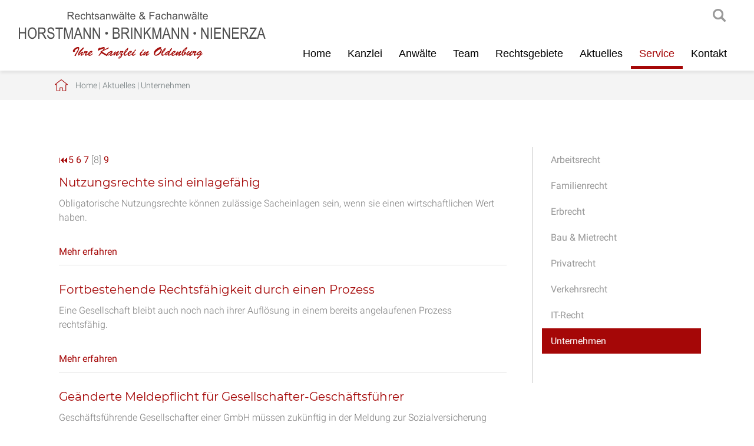

--- FILE ---
content_type: text/html; charset=iso-8859-1
request_url: https://rechtsanwaelte-horstmann.de/Aktuelles/Unternehmen/index.8.html
body_size: 5411
content:
<!DOCTYPE HTML>
<html lang="de">

<head>
	<title>Unternehmen | Rechtsanwaelte Horstmann | Rechtsanw&auml;lte Oldenburg, Fachanw&auml;lte Oldenburg</title>

	<meta http-equiv="Content-Type" content="text/html; charset=iso-8859-1">
	<meta name="viewport" content="width=device-width, initial-scale=1.0">

	<meta name="description" content="Vom Bundesgerichtshof und Bundesfinanzhof kommen einige interessante Urteile zur Stammeinlage von GmbHs und UGs. Weil ausländische Gesellschaftsformen von der Bildung einer steuerlichen Organschaft ausgenommen sind, verlangt die EU-Kommission Änderungen im" />
	<META NAME="author" CONTENT="Horstmann, Brinkmann, Nienerza Rechtsanw&auml;lte">
<meta name="GENERATOR" content="cms2web">
<META NAME="publisher" CONTENT="[bense.com] GmbH Dortmund">
<META NAME="copyright" CONTENT="">
<META NAME="keywords" CONTENT="">
<META NAME="page-topic" CONTENT="Rechtsberatung">
<META NAME="audience" CONTENT="Alle, All">
<META NAME="expires" CONTENT="NEVER">
<META NAME="page-type" CONTENT="">
<META NAME="robots" CONTENT="INDEX,FOLLOW">

	<link rel="stylesheet" type="text/css" href="/stream/css/styles.css">
	<link rel="stylesheet" type="text/css" href="/stream/css/style3.css">
	<link rel="stylesheet" type="text/css" href="/stream/css/fonts/montserrat/montserrat.css">
	<link rel="stylesheet" type="text/css" href="/stream/css/fonts/roboto/roboto.css">
	<link rel="stylesheet" type="text/css" href="/stream/css/grid.css">

	<!--[if lte IE 7]>
	<link rel="stylesheet" type="text/css" href="/stream/css/ie.css">
	<![endif]-->

	<!--<script src="/stream/js/prototype_1_6_1_0.js"></script>
	<script src="/stream/js/jquery_1_8_min.js"></script>
	<script src="/stream/js/jquery_1_11_1.min.js"></script>-->
	<script src="/stream/js/jquery_3_6_0_min.js"></script>
	<script src="/stream/js/jquery.scrolltop.js"></script>

	<!--<script>
		jQuery.noConflict();
	</script>-->

	<script src="/stream/js/jquery.scrolltop.js"></script>

	<!-- Contactform NEU -->
	<link rel="stylesheet" type="text/css" href="/stream/css/style_contactform.css">

	<!-- Responsivemobilemenu -->
	<link rel="stylesheet" type="text/css" href="/stream/css/minmenu.css">
	<script src="/stream/js/minmenu.js"></script>

	<!-- Slider Revolution -->
	<!-- <link rel="stylesheet" type="text/css" href="/stream/css/themepunch.style.css" media="screen">
	<script type="text/javascript" src="/stream/js/themepunch.tools.min.js"></script>
	<script type="text/javascript" src="/stream/js/themepunch.revolution.min.js"></script>
	<link rel="stylesheet" type="text/css" href="/stream/css/themepunch.settings.css" media="screen"> -->

	<!-- Hover FX Anwälte -->
	<link rel="stylesheet" type="text/css" href="/stream/css/style1.css">
	<!--<script src="/stream/js/reflection.js" type="text/javascript" charset="utf-8"></script>-->

	<!-- REVOLUTION STYLE SHEETS -->
	<link rel="stylesheet" type="text/css" href="/stream/css/revolution/settings.css">

	<!-- REVOLUTION LAYERS STYLES -->
	<link rel="stylesheet" type="text/css" href="/stream/css/revolution/layers.css">
	<style type="text/css">.tp-rs-menulink {text-decoration: none}</style>

	<!-- REVOLUTION NAVIGATION STYLES -->
	<link rel="stylesheet" type="text/css" href="/stream/css/revolution/navigation.css">

	<!-- REVOLUTION JS FILES -->
	<script src="/stream/js/revolution/jquery.themepunch.tools.min.js"></script>
	<script src="/stream/js/revolution/jquery.themepunch.revolution.min.js"></script>
	<script src="/stream/js/revolution/extensions/revolution.extension.kenburn.min.js"></script>

	<link rel="shortcut icon" href="/favicon.ico">

	
	<script>
		jQuery(document).ready(function(){
			jQuery('#searchIcon').click(function(){
				var searchBox = jQuery('.searchBox');
				if (searchBox.hasClass('visible')){
					searchBox.animate({"top":"-300px"}, "slow").removeClass('visible');
				} else {
					searchBox.animate({"top":"0px"}, "slow").addClass('visible');
				}
			});
		});
	</script>

	

	
</head>

<body id="layout_3col" class="view">
	<div id="wrap">

	<!-- <div id="shortlink">

		<email>
			<div id="shorticon1" onclick="sidebarShow('email')">
				<a href="javascript:void(0)">
					<img src="/stream/images/layout/email.png">
				</a>
			</div>
			<div id="email" class="sidebar_item sidebar_item_hide">
				<a href="mailto:"></a>
			</div>
		</email>

		<telefon>
			<div id="shorticon2" onclick="sidebarShow('telefon')">
				<a href="javascript:void(0)">
					<img src="/stream/images/layout/telefon.png">
				</a>
			</div>
			<div id="telefon" class="sidebar_item sidebar_item_hide">
				<p><a href="tel:+49"></a></p>
			</div>
		</telefon>

		<karte>
			<div id="shorticon3" onclick="sidebarShow('karte')">
				<a href="javascript:void(0)">
					<img src="/stream/images/layout/karte.png">
				</a>
			</div>
			<div id="karte" class="sidebar_item sidebar_item_hide">
				<p>
					<a href="/Kontakt/index.html">Anfahrt und Kontakt</a>
				</p>
			</div>
		</karte>

		<sprache>
			<div id="shorticon4" onclick="sidebarShow('social')">
				<a href="javascript:void(0)">
					<img src="/stream/images/layout/social.png">
				</a>
			</div>
			<div id="social" class="sidebar_item sidebar_item_hide">
				<p>
					<a href="" target="_blank">Visitenkarte</a>
				</p>
			</div>
		</sprache>

		<facebook>
			<div id="shorticon5" onclick="sidebarShow('facebook')">
				<a href="javascript:void(0)">
					<img src="/stream/images/layout/facebook.png">
				</a>
			</div>
			<div id="facebook" class="sidebar_item sidebar_item_hide">
				<p>
					<a href="" target="_blank">Folgen Sie uns auf Facebook</a>
				</p>
			</div>
		</facebook>

	</div> -->

	
			<div id="head">

				<div class="page_margins_head">
					<div class="page">

						<div class="searchBox">
					    	<form name="search" id="search" action="/Suche/index.html" method="get">
								<input class="search-input" size="50" type="text" name="q"  >
								<input class="search-button" type="submit" value="Suchen">
							</form>
						</div>

						<div id="background"></div>

							<div id="labels">

								<div id="searchIcon"><a href="javascript: void(0)" >searchIcon</a></div>

								<div class="logo">
									<a href="/index.html"><img src="/stream/images/layout/logo.svg" height="80px" alt="" title=""></a>
								</div>

								<div id="nav-sk">
									<div class="rmm minimal"><ul class="menu rmm-main-list"><li class="first"><a file_id="1" href="/index.html"  target="" >Home</a></li><li class=""><a file_id="33" href="/Kanzleiprofil/index.html"  target="_self" >Kanzlei</a></li><li class=""><a file_id="35" href="/Rechtsanwaelte/index.html"  target="_self" >Anw&auml;lte</a></li><li class=""><a file_id="83" href="/Team/index.html"  target="_self" >Team</a></li><li class=""><a file_id="34" href="/Rechtsgebiete/index.html"  target="_self" >Rechtsgebiete</a></li><li class=""><a file_id="43" href="/Aktuelles/index.html"  target="_self" >Aktuelles</a></li><li class="active"><a file_id="37" href="/Service/index.html"  target="_self" >Service</a></li><li class=""><a file_id="38" href="/Kontakt-und-Anfahrt/index.html"  target="_self" >Kontakt</a></li></ul></div>								</div>

							</div>

					</div>
				</div>
			</div>

			<div id="location">
				<div class="page_margins">
					<div class="page">
						<div class="locbg">
							<a href="http://www.fachanwalt-oldenburg.de/index.html" class="location_home">Home</a> | <a href="http://www.rechtsanwalt-wardenburg.de/Aktuelles/index.html">Aktuelles</a> | <a href="http://www.fachanwalt-strafrecht-oldenburg.info/Aktuelles/Unternehmen/index.html" id="location_active">Unternehmen</a>						</div>
					</div>
				</div>
			</div>

			
		<div id="main">
			<a href="#" class="scrollup">Scroll</a>

			<div class="page_margins">
				<div class="page">

					<div id="col1">
						<div id="col1_content" class="clearfix">
							<ul id="sub_nav"><li class="nopath first"><a file_id="44" href="/Aktuelles/Arbeitsrecht/index.html">Arbeitsrecht</a></li><li class="nopath"><a file_id="45" href="/Aktuelles/Familienrecht/index.html">Familienrecht</a></li><li class="nopath"><a file_id="46" href="/Aktuelles/Erbrecht/index.html">Erbrecht</a></li><li class="nopath"><a file_id="47" href="/Aktuelles/Baurecht-Mietrecht/index.html">Bau & Mietrecht</a></li><li class="nopath"><a file_id="48" href="/Aktuelles/Privatrecht/index.html">Privatrecht</a></li><li class="nopath"><a file_id="49" href="/Aktuelles/Verkehrsrecht/index.html">Verkehrsrecht</a></li><li class="nopath"><a file_id="50" href="/Aktuelles/IT-Recht/index.html">IT-Recht</a></li><li class="path active"><a file_id="51" href="/Aktuelles/Unternehmen/index.html">Unternehmen</a></li></ul>													</div>
					</div>

					<div id="col3">
						<div id="col3_content" class="clearfix">
								<div class="contenttype_mandanteninfo"><div id="mandanteninfo"><div class="pager"><p><a title="Zum Anfang springen"  href="/Aktuelles/Unternehmen/index.1.html">&#9198;</a><a title="Zu Seite 5"  href="/Aktuelles/Unternehmen/index.5.html">5</a> <a title="Zu Seite 6"  href="/Aktuelles/Unternehmen/index.6.html">6</a> <a title="Zu Seite 7"  href="/Aktuelles/Unternehmen/index.7.html">7</a> [8] <a title="Zu Seite 9"  href="/Aktuelles/Unternehmen/index.9.html">9</a> </p></div><div class="list"><div class="info-item"><div class="item-header"><a href="/Aktuelles/Unternehmen/detail.161.Nutzungsrechte-sind-einlagefähig.html" title="Zum Artikel 'Nutzungsrechte sind einlagef&auml;hig'">Nutzungsrechte sind einlagefähig</a></div><div class="item-text">Obligatorische Nutzungsrechte können zulässige Sacheinlagen sein, wenn sie einen wirtschaftlichen Wert haben.</div><br><br><a href="/Aktuelles/Unternehmen/detail.161.Nutzungsrechte-sind-einlagefähig.html" title="Zum Artikel 'Nutzungsrechte sind einlagef&auml;hig'">Mehr erfahren</a></div><div class="info-item"><div class="item-header"><a href="/Aktuelles/Unternehmen/detail.162.Fortbestehende-Rechtsfähigkeit-durch-einen-Prozess.html" title="Zum Artikel 'Fortbestehende Rechtsf&auml;higkeit durch einen Prozess'">Fortbestehende Rechtsfähigkeit durch einen Prozess</a></div><div class="item-text">Eine Gesellschaft bleibt auch noch nach ihrer Auflösung in einem bereits angelaufenen Prozess rechtsfähig.</div><br><br><a href="/Aktuelles/Unternehmen/detail.162.Fortbestehende-Rechtsfähigkeit-durch-einen-Prozess.html" title="Zum Artikel 'Fortbestehende Rechtsf&auml;higkeit durch einen Prozess'">Mehr erfahren</a></div><div class="info-item"><div class="item-header"><a href="/Aktuelles/Unternehmen/detail.163.Geänderte-Meldepflicht-für-Gesellschafter-Geschäftsführer.html" title="Zum Artikel 'Ge&auml;nderte Meldepflicht f&uuml;r Gesellschafter-Gesch&auml;ftsf&uuml;hrer'">Geänderte Meldepflicht für Gesellschafter-Geschäftsführer</a></div><div class="item-text">Geschäftsführende Gesellschafter einer GmbH müssen zukünftig in der Meldung zur Sozialversicherung gesondert ausgewiesen werden.</div><br><br><a href="/Aktuelles/Unternehmen/detail.163.Geänderte-Meldepflicht-für-Gesellschafter-Geschäftsführer.html" title="Zum Artikel 'Ge&auml;nderte Meldepflicht f&uuml;r Gesellschafter-Gesch&auml;ftsf&uuml;hrer'">Mehr erfahren</a></div><div class="info-item"><div class="item-header"><a href="/Aktuelles/Unternehmen/detail.164.Schnellere-und-billigere-Handelsregistereintragungen.html" title="Zum Artikel 'Schnellere und billigere Handelsregistereintragungen'">Schnellere und billigere Handelsregistereintragungen</a></div><div class="item-text">Durch eine Gesetzesänderung erfolgen Eintragungen im Handels-, Partnerschafts- und Genossenschaftsregister seit dem 1. Dezember 2004 nicht nur schneller, sondern meist auch günstiger.</div><br><br><a href="/Aktuelles/Unternehmen/detail.164.Schnellere-und-billigere-Handelsregistereintragungen.html" title="Zum Artikel 'Schnellere und billigere Handelsregistereintragungen'">Mehr erfahren</a></div><div class="info-item"><div class="item-header"><a href="/Aktuelles/Unternehmen/detail.165.Geografische-Bezeichnung-ist-als-Firmenname-zulässig.html" title="Zum Artikel 'Geografische Bezeichnung ist als Firmenname zul&auml;ssig'">Geografische Bezeichnung ist als Firmenname zulässig</a></div><div class="item-text">Die Firmierung mit einem geografischen Namen oder Bezugspunkt ist keine Irreführung im Sinne des Handelsgesetzbuches.</div><br><br><a href="/Aktuelles/Unternehmen/detail.165.Geografische-Bezeichnung-ist-als-Firmenname-zulässig.html" title="Zum Artikel 'Geografische Bezeichnung ist als Firmenname zul&auml;ssig'">Mehr erfahren</a></div><div class="info-item"><div class="item-header"><a href="/Aktuelles/Unternehmen/detail.166.Geschäftsführerhaftung-bei-interner-Zuständigkeitsvereinbarung.html" title="Zum Artikel 'Gesch&auml;ftsf&uuml;hrerhaftung bei interner Zust&auml;ndigkeitsvereinbarung'">Geschäftsführerhaftung bei interner Zuständigkeitsvereinbarung</a></div><div class="item-text">Trotz einer abweichenden internen Zuständigkeitsvereinbarung haften alle Geschäftsführer für Steuerschulden einer GmbH.</div><br><br><a href="/Aktuelles/Unternehmen/detail.166.Geschäftsführerhaftung-bei-interner-Zuständigkeitsvereinbarung.html" title="Zum Artikel 'Gesch&auml;ftsf&uuml;hrerhaftung bei interner Zust&auml;ndigkeitsvereinbarung'">Mehr erfahren</a></div><div class="info-item"><div class="item-header"><a href="/Aktuelles/Unternehmen/detail.167.Bezüge-eines-Gesellschafter-Geschäftsführers.html" title="Zum Artikel 'Bez&uuml;ge eines Gesellschafter-Gesch&auml;ftsf&uuml;hrers'">Bezüge eines Gesellschafter-Geschäftsführers</a></div><div class="item-text">In die Tantiemenberechnung eines Gesellschafter-Geschäftsführers sind auch bestehende Verlustvorträge einzubeziehen, denn andernfalls droht eine verdeckte Gewinnausschüttung.</div><br><br><a href="/Aktuelles/Unternehmen/detail.167.Bezüge-eines-Gesellschafter-Geschäftsführers.html" title="Zum Artikel 'Bez&uuml;ge eines Gesellschafter-Gesch&auml;ftsf&uuml;hrers'">Mehr erfahren</a></div><div class="info-item"><div class="item-header"><a href="/Aktuelles/Unternehmen/detail.168.Gesellschafterausschluss-erfordert-Dreiviertel-Mehrheit.html" title="Zum Artikel 'Gesellschafterausschluss erfordert Dreiviertel-Mehrheit'">Gesellschafterausschluss erfordert Dreiviertel-Mehrheit</a></div><div class="item-text">Ein Gesellschafter einer GmbH kann, wenn keine anders lautenden vertraglichen Regelungen vorliegen, nur mit einer Dreiviertel-Mehrheit aus der Gesellschaft ausgeschlossen werden.</div><br><br><a href="/Aktuelles/Unternehmen/detail.168.Gesellschafterausschluss-erfordert-Dreiviertel-Mehrheit.html" title="Zum Artikel 'Gesellschafterausschluss erfordert Dreiviertel-Mehrheit'">Mehr erfahren</a></div><div class="info-item"><div class="item-header"><a href="/Aktuelles/Unternehmen/detail.169.Haftung-ausgeschiedener-Gesellschafter-für-Arbeitslöhne.html" title="Zum Artikel 'Haftung ausgeschiedener Gesellschafter f&uuml;r Arbeitsl&ouml;hne'">Haftung ausgeschiedener Gesellschafter für Arbeitslöhne</a></div><div class="item-text">Haftung ausgeschiedener Gesellschafter für Arbeitslöhne</div><br><br><a href="/Aktuelles/Unternehmen/detail.169.Haftung-ausgeschiedener-Gesellschafter-für-Arbeitslöhne.html" title="Zum Artikel 'Haftung ausgeschiedener Gesellschafter f&uuml;r Arbeitsl&ouml;hne'">Mehr erfahren</a></div><div class="info-item"><div class="item-header"><a href="/Aktuelles/Unternehmen/detail.170.Amtsniederlegung-des-Geschäftsführers.html" title="Zum Artikel 'Amtsniederlegung des Gesch&auml;ftsf&uuml;hrers'">Amtsniederlegung des Geschäftsführers</a></div><div class="item-text">Die Amtsniederlegung eines GmbH-Geschäftsführers ist nicht gesetzlich geregelt, dennoch müssen einige Dinge beachtet werden, damit die Amtsniederlegung wirksam ist.</div><br><br><a href="/Aktuelles/Unternehmen/detail.170.Amtsniederlegung-des-Geschäftsführers.html" title="Zum Artikel 'Amtsniederlegung des Gesch&auml;ftsf&uuml;hrers'">Mehr erfahren</a></div></div><div class="pager"><p><a title="Zum Anfang springen"  href="/Aktuelles/Unternehmen/index.1.html">&#9198;</a><a title="Zu Seite 5"  href="/Aktuelles/Unternehmen/index.5.html">5</a> <a title="Zu Seite 6"  href="/Aktuelles/Unternehmen/index.6.html">6</a> <a title="Zu Seite 7"  href="/Aktuelles/Unternehmen/index.7.html">7</a> [8] <a title="Zu Seite 9"  href="/Aktuelles/Unternehmen/index.9.html">9</a> </p></div></div></div>						</div>

						<div id="ie_clearing">&nbsp;</div>
					</div>

				</div>
			</div>
		</div>


		<div id="push"></div>
	</div>

		<div id="footer">
			<div class="page_margins">
				<div class="page">

						<div class="subcolumns">

							<div class="c33l">
								<div class="subcl">
									<p><span>Horstmann, Brinkmann, Nienerza</span></p>

									<p>Staugraben 1A<br>
									26122 Oldenburg</p>

									<p>Telefon: <a href="tel:+4944126272">(04 41) 262 72</a><br>
									Telefax: (04 41) 257 39</p>

									<p><a href="mailto:info@rechtsanwaelte-horstmann.de">info@rechtsanwaelte-horstmann.de</a><br>
									<a href="https://www.rechtsanwaelte-horstmann.de">www.rechtsanwaelte-horstmann.de</a></p>

								</div>
							</div>

							<div class="c33l">
								<div class="subc">
									<div class="footer-logo">
										<img src="/stream/images/layout/logo.svg" style="width: 80%;" alt="Rechtsanw&auml;lte Kanzlei Oldenburg" title="Horstmann, Kl&uuml;ppel, Nienerza">
									</div>
								</div>
							</div>

							<div class="c33r">
								<div class="subcr">
									<p><a href="/Kanzleiprofil/index.html">Kanzlei</a></p>
									<p><a href="/Rechtsanwaelte/index.html">Anwälte</a></p>
									<p><a href="/Rechtsgebiete/index.html">Rechtsgebiete</a></p>
									<p><a href="/Aktuelles/index.html">Aktuelles</a></p>
									<p><a href="/Service/index.html">Service</a></p>
									<p><a href="/Kontakt-und-Anfahrt/index.html">Kontakt</a></p>
								</div>
							</div>

						<span class="skip wk_customer"> odbg-hrst 2026-01-18</span><span class="skip wk_wid"> wid-51</span><span class="skip wk_global"> drtm-bns 2026-01-18</span>						<!--  -->
						</div>
					</div>
			</div>
		</div>

		<div id="datenschutz">
			Design und Webservice by <a href="https://www.bense.com" target="_blank" rel="noopener" title="Websiteoptimierung, SEO, SEM, Hosting und Webdesign in Dortmund">bense.com</a> | <a href="/Impressum/index.html" class="wikilink internal" title="Impressum">Impressum</a> | <a href="/Datenschutz/index.html" class="wikilink internal" title="Datenschutz">Datenschutz</a> | <a href="/Sitemap/index.html" class="wikilink internal" title="Sitemap">Sitemap</a> | <a href="/Suche/index.html" class="wikilink internal" title="Suche">Suche</a>		</div>

		<!--<script>
			jQuery.noConflict();
		</script>-->


		
		<script>
		function sidebarShow(name) {
			var show_item = ""
			var item_arr = ["email", "telefon", "karte", "social", "facebook"];

			for (var i = 0; i < item_arr.length; i++) {
				if (item_arr[i] == name) {
					if (!jQuery("#" + name).hasClass('sidebar_item_hide')) {
						jQuery('#' + name).hide('slide', {direction: 'left'}, 1000);
						jQuery('#' + name).addClass('sidebar_item_hide');
					} else {
						jQuery('#' + name).show('slide', {direction: 'left'}, 500);
						jQuery('#' + name).removeClass('sidebar_item_hide');
					}
				} else {
					jQuery('#' + item_arr[i]).hide('slide', {direction: 'left'}, 1000);
					jQuery('#' + item_arr[i]).addClass('sidebar_item_hide');
				}
			};
		}
	</script>

	<script>
		jQuery(document).ready(function() {
			jQuery("#rev_slider_1063_1").show().revolution({
				sliderType: "fadeIn",
				sliderLayout: "fullscreen",
				dottedOverlay: "none",
				delay: 6000,
				navigation: {
				//	keyboardNavigation: "off",
				//	keyboard_direction: "horizontal",
				//	mouseScrollNavigation: "off",
				//	mouseScrollReverse: "default",
				onHoverStop: "off",
				//	touch: {
				//		touchenabled: "on",
				//		swipe_threshold: 75,
				//		swipe_min_touches: 1,
				//		swipe_direction: "horizontal",
				//		drag_block_vertical: false
				// },
				//		tabs: {
				//			style: "zeus",
				//			enable: true,
				//			width: 100,
				//			height: 30,
				//			min_width: 100,
				//			wrapper_padding: 0,
				//			wrapper_color: "transparent",
				//			wrapper_opacity: "0",
				//			tmp: '<span class="tp-tab-title">{{title}}</span>',
				//			visibleAmount: 3,
				//			hide_onmobile: true,
				//			hide_under: 480,
				//			hide_onleave: false,
				//			hide_delay: 200,
				//			direction: "horizontal",
				//			span: true,
				//			position: "inner",
				//			space: 1,
				//			h_align: "left",
				//			v_align: "top",
				//			h_offset: 30,
				//			v_offset: 30
				//		},
				arrows: {
						style:"metis",
						enable:true,
						hide_onmobile:false,
						hide_onleave:false,
						tmp:'',
						left: {
							h_align:"left",
							v_align:"center",
							h_offset:0,
							v_offset:0
						},
						right: {
							h_align:"right",
							v_align:"center",
							h_offset:0,
							v_offset:0
						}
					}
				},
				// viewPort: {
				// 		enable: true,
				// 		outof: "pause",
				// 		visible_area: "80%",
				// 		presize: false
				// },
				// responsiveLevels: [1240, 1024, 778, 480],
				// visibilityLevels: [1240, 1024, 778, 480],
				gridwidth: [1230, 1024, 767, 480],
				gridheight: [800, 800, 480, 360],
				// lazyType: "none",
				parallax: {
					type: "scroll",
					origo: "enterpoint",
					speed: 400,
					levels: [5, 10, 15, 20, 25, 30, 35, 40, 45, 50, 46, 47, 48, 49, 50, 55],
					type: "scroll",
				},
				// shadow: 0,
				// spinner: "off",
				// stopLoop: "off",
				// stopAfterLoops: -1,
				// stopAtSlide: -1,
				// shuffle: "off",
				// autoHeight: "off",
				// hideThumbsOnMobile: "off",
				// hideSliderAtLimit: 0,
				// hideCaptionAtLimit: 0,
				// hideAllCaptionAtLilmit: 0,
				// debugMode: false,
				// fallbacks: {
				// 		simplifyAll: "off",
				// 		nextSlideOnWindowFocus: "off",
				// 		disableFocusListener: false,
				// }

			});
		
		});
	</script>

</body>
</html>


--- FILE ---
content_type: text/css;charset=iso-8859-1
request_url: https://rechtsanwaelte-horstmann.de/stream/css/styles.css
body_size: 7593
content:
@charset "utf-8";
@media all{
/* reset */
*{margin:0;padding:0}
option{padding-left:0.4em}
/*
* html body *{overflow:visible;}
* html iframe,* html frame{overflow:auto;}
* html frameset{overflow:hidden;}
*/
html{height:100%;margin-bottom:-1px;overflow-y:scroll;}
body{
font-size:100.01%;
color:#000;
background:#fff;
text-align:left;
}
fieldset,img{border:0 solid;}
p{margin:0 0 0.5em 0;}
ul,ol,dl{margin:1em 0 1em 2em}
li{margin-left:1.5em;line-height:1.7em;}
dt{font-weight:bold;}
dd{margin:0 0 1em 2em;}
blockquote{margin:0 0 1em 1.5em;}
}
body{
height:100%;
font-family:'Roboto',Arial,sans-serif;
/* text-align:justify;*/
font-size:10pt;
font-weight:normal;
}
@font-face{
font-family:'bwicons';
src:url('/stream/files/fonts/bwicons.eot?aypp3');
src:url('/stream/files/fonts/bwicons.eot?aypp3#iefix') format('embedded-opentype'),
url('/stream/files/fonts/bwicons.ttf?aypp3') format('truetype'),
url('/stream/files/fonts/bwicons.woff?aypp3') format('woff'),
url('/stream/files/fonts/bwicons.svg?aypp3#bwicons') format('svg');
font-weight:normal;
font-style:normal;
}
@font-face{
font-family:'icomoon';
src:url('/stream/files/fonts/icomoon.eot?39j0lz');
src:url('/stream/files/fonts/icomoon.eot?39j0lz#iefix') format('embedded-opentype'),
url('/stream/files/fonts/icomoon.ttf?39j0lz') format('truetype'),
url('/stream/files/fonts/icomoon.woff?39j0lz') format('woff'),
url('/stream/files/fonts/icomoon.svg?39j0lz#icomoon') format('svg');
font-weight:normal;
font-style:normal;
}
.clearfix:after{
content:".";
display:block;
height:0;
clear:both;
visibility:hidden
}
.clearfix{display:block}
#ie_clearing{display:none}
.skip,.hideme,.print{
position:absolute;
top:-1000em;
left:-1000em;
}
.subcolumns{display:table;width:100%;table-layout:fixed;}
.c14l,.c15l,.c20l,.c25l,.c33l,.c40l,.c38l,.c50l,.c55l,.c60l,.c62l,.c66l,.c75l,.c80l{float:left;}
.c14r,.c15r,.c20r,.c25r,.c33r,.c40r,.c38r,.c50r,.c55r,.c60r,.c66r,.c62r,.c75r,.c80r{float:right;margin-left:-5px;}
.c14l,.c14r{width:14%;}
.c15l,.c15r{width:15%;}
.c20l,.c20r{width:20%;}
.c40l,.c40r{width:40%;}
.c60l,.c60r{width:60%;}
.c80l,.c80r{width:80%;}
.c25l,.c25r{width:25%;}
.c33l,.c33r{width:33.333%;}
.c50l,.c50r{width:50%;}
.c55l,.c55r{width:55%;}
.c66l,.c66r{width:66.666%;}
.c75l,.c75r{width:75%;}
.c38l,.c38r{width:38.2%;}
.c62l,.c62r{width:61.8%;}
.subc{padding:0 0.5em;}
.subcl{padding:0 1em 0 0;}
.subcr{padding:0 0 0 1em;}
.equalize,.equalize .subcolumns{table-layout:fixed;}
.equalize > div{
display:table-cell;
float:none;
margin:0;
overflow:hidden;
vertical-align:top;
}
.c55l{
margin-right:20px;
}
ul.vlist{
margin:0;
padding:0;
list-style-type:none;
}
ul.vlist li{
margin:0;
padding:0;
}
ul.hlist{
margin:0;
padding:0;
list-style-type:none;
}
ul.hlist li{
display:inline;
margin:0;
padding:0;
}
.edit_toolbar{
position:fixed;
}
td{
vertical-align:top;
}
strong.maroon{
color:#333;
font-weight:normal;
}
strong{
color:#383838;
}
.page_margins{
margin:0 auto;
width:1200px;
position:relative;
}
.page_margins_head{
margin:0 auto;
width:95%;
position:relative;
}
.page_margins_2{
margin:0 auto;
width:900px;
}
html{
height:100%;
max-height:100%;
}
body{
font-family:'Roboto',Arial,sans-serif;
font-size:16px;
font-weight:300;
color:#777;
line-height:1.5em;
height:100%;
max-height:100%;
margin:0 auto;
}
body a{
color:#a50707;
text-decoration:none;
font-weight:normal;
}
body a:hover{
text-decoration:underline;
}
#main{
margin:80px 0;
position:relative;
}
li{
margin-left:0;
}
ul{
list-style-image:url(/stream/images/layout/list_check.png) ;
padding-left:0em;
margin:1em 0.5em 1em 1.5em
}
ul li ul{
list-style-image:url(/stream/images/layout/list_dot.png) ;
margin:1em 0.5em 1em 1em;
}
#head{
position:fixed;
width:100%;
height:120px;
top:0;
z-index:100;
}
.logo{
margin-top:20px;
margin-left:0;
text-align:center;
float:left;
z-index:500;
position:absolute;
}
.kontakt{
color:#fff;
font:normal 14px 'Roboto';
position:absolute;
right:15px;
top:10px;
}
/*
#nav{float:right;margin:35px 0 0 0;padding-top:0px;}
#nav ul{margin:0;padding:0;list-style:none;}
#nav ul li{float:left;padding:0;margin:0;	font:normal 14px 'Open Sans',sans-serif;}
#nav ul li a{margin:0px;padding:5px 15px 5px 15px;color:#fff;font:normal 14px 'Open Sans',sans-serif;text-decoration:none;display:block;}
#nav ul li a:hover{color:#fff;border-bottom:2px solid #fff;}
#nav ul li.active a{color:#fff;border-bottom:2px solid #fff;}
*/
ul#sub_nav{margin:0 0 50px 0;padding:0;}
ul#sub_nav li{padding:0;margin:0 0 1px 0;list-style:none;text-decoration:none;}
ul#sub_nav li a{display:block;padding:12px 0 12px 15px;font:normal 16px 'Roboto',Arial,sans-serif;color:#999;text-decoration:none;/*background:url(/stream/images/layout/sub_menu.png) no-repeat left center;*/}
ul#sub_nav li.active a{color:#fff;text-decoration:none;background:#a50707;}
ul#sub_nav li.path a{color:#fff;text-decoration:none;background:#a50707;}
ul#sub_nav li a:hover{color:#fff;text-decoration:none;background:#a50707;}
ul#sub_nav .level1{margin:0;}
ul#sub_nav ul.level1{padding-left:0 !important;}
ul#sub_nav .level1 li{padding:0;margin:0;list-style:none;text-decoration:none;}
ul#sub_nav .level1 li a{display:block;border-top:1px solid #f2f2f2;padding:12px 0 12px 40px;font:normal 15px 'Roboto',Arial,sans-serif;color:#999;text-decoration:none;background:none;}
ul#sub_nav .level1 li.active a{background:none;color:#a50707;text-decoration:none;}
ul#sub_nav .level1 li.path a{background:none;color:#a50707;text-decoration:none;}
ul#sub_nav .level1 li a:hover{background:none;color:#a50707;text-decoration:none;}
#ontop{
height:90px;
text-align:center;
margin-bottom:40px;
}
h1{
color:#a50707;
font:normal 28px 'Montserrat',Arial,sans-serif;
margin:5px 0 0 0;
padding-bottom:50px;
text-transform:uppercase;
text-align:center;
}
h2{
color:#a50707;
font:normal 20px 'Montserrat',Arial,sans-serif;
padding-bottom:30px;
}
h3{
color:#fff;
font:normal 16px 'Montserrat',Arial,sans-serif;
padding:8px;
background-color:#a50707;
margin-right:10px
}
h4{
color:#a50707;
font:bold 18px 'Montserrat',Arial,sans-serif;
padding-bottom:15px;
}
h5{
color:#a50707;
font:bold 14px 'Roboto',Arial,sans-serif;
margin:10px 0 5px 0;
}
h6{
color:#a50707;
font:bold 70px 'Roboto',Arial,sans-serif;
margin:0;
}
#col1{
float:right;
width:26%;
margin-top:0px;
margin-left:15px;
padding-left:15px;
border-left:1px solid #c3c3c3;
}
#col1_content{
line-height:1.5em;
}
#col1 a{
color:#2c2d2f;
}
#col1 a:hover{
color:#aa211e;
}
#col3{
margin-right:30%;
padding-top:0;
}
#col3_content{
margin-bottom:40px;
min-height:300px;
height:auto !important;
height:300px;
}
#location{
line-height:50px;
padding-left:20px;
padding-right:15px;
margin-bottom:0;
padding-top:120px;
font-size:14px;
font-weight:300;
font-family:'Roboto',Verdana,sans-serif;
background:#f4f4f4;
color:#697375;
}
#location a{
color:#697375;
font-weight:300;
}
#location a:hover{
color:#a50707;
text-decoration:none;
}
.locbg{
background:url(/stream/images/layout/location_bg.png) no-repeat left center;
padding-left:35px;
}
.tb_image.align_right{
margin-left:20px;
margin-top:5px;
}
.tb_image.align_left{
margin-right:20px;
margin-top:5px;
}
.tb_image.align_top{
margin-bottom:15px;
}
.site-head{
position:relative;
display:table;
width:100%;
height:100%;
text-align:center;
color:#bbb;
/*background:url(/stream/images/layout/mainimage.jpg) no-repeat center center;*/
background-size:cover;
}
.block_content.text_law_1 img {
/*background-color:#efefef;
margin:0 5px 0px 5px;
padding:0 0 10px 0;*/
}
.block_content.text_law_2{
text-align:center;
font-size:18px;
font-weight:300;
border:1px solid #eee;
position:relative;
max-width:270px;
margin:0 auto;
}
.block_content.text_law_2 a{
font-weight:300;
}
.block_content.text_law_2 p{
margin:0 0 0.8em 0;
}
.block_content.text_law_2:hover{
background-color:#eee;
/* Firefox */
/*-moz-transition:all 0.3s ease-in;*/
/* WebKit */
/*-webkit-transition:all 0.3s ease-in;*/
/* Opera */
/*-o-transition:all 0.3s ease-in;*/
/* Standard */
transition:all 0.3s ease-in;
}
.block_content.headline{
margin-bottom:1em;
}
/* Teaser */
#teaser{
display:block;
position:relative;
}
#teaser .subcl{
padding:0 !important;
}
#teaser .subcolumns{
position:relative;
}
/* Textseite */
.text .block_content.text_info{
height:100%;
margin-right:auto;
margin-left:auto;
padding:7em 20px;
max-width:500px
}
.text .block_content.text_info h1{
color:#a50707;
font:normal 28px 'Montserrat',Arial,sans-serif;
margin:5px 0 0 0;
padding-bottom:40px;
text-transform:uppercase;
text-align:left;
}
.text1 .block_content.text_info{
height:100%;
margin-right:auto;
margin-left:auto;
padding:8em 0;
max-width:500px
}
.text1 .block_content.text_info h1{
color:#000;
font-size:60px;
font-weight:100;
}
.block_content.text_intro{
margin:0 15px 0px 15px;
border: 1px solid #ebebeb;
padding: 15px;
background: #fafafa;
text-align: center;
}
/* Bildseite */
.mode_edit .block_content.text_pic{
position:relative !important;
height:100px;
}
.pic .block_content.text_pic{
height:100%;
right:0;
position:absolute;
top:0;
width:50%;
overflow:hidden;
}
.pic .block_content.text_pic .image-item{
background-position:center center;
background-repeat:no-repeat;
background-size:cover;
height:105%;
left:0;
position:absolute;
top:0;
width:105%;
-webkit-transition:all 1.3s;
-moz-transition:all 1.3s;
transition:all 1.3s;
}
.pic .block_content.text_pic .image-item img{
max-width:100%;
height:auto;
overflow:hidden;
}
/* Default */
/*body#default #header,
body#default #head,
body#default #location,
body#default #footer,*/
body#default #info,
body#default #callback_formular,
/*body#default #datenschutz,*/
body#default .site-head,
body#default #mainimage,
body#default #shortlink,
body#default #sidebarscroll,
body#default section.module.parallax.parallax-1,
body#default #start-news,
body#default #extra_2{
display:none !important;
}
body#default #main{
margin:0 auto !important;
padding-top:200px;
width:300px;
}
/* Einspaltig */
body#layout_1col #col1{
display:none;
}
body#layout_1col #col2{
display:none;
}
body#layout_1col .module.parallax.parallax-1{
display:none;
}
body#layout_1col .lawyer{
display:none;
}
body#layout_1col #col3{
margin:0;
}
/*
body#layout_1col h1{
padding-bottom:10px;
}
*/
body#layout_1col #news{
display:none;
}
body#layout_1col #header{
height:400px;
}
body#layout_1col #info{
display:none;
}
body#layout_1col #head{
background:#fff;
height:120px;
position:fixed;
box-shadow:1px 4px 4px rgba(163,163,163,0.2);
z-index:910;
}
body#layout_1col #nav ul li a{color:#333;}
body#layout_1col #nav ul li a:hover{color:#333;border-bottom:2px solid #333;}
body#layout_1col #nav ul li.active a{color:#333;border-bottom:2px solid #333;}
body#layout_1col #col3 h1,
body#layout_1col #col3 h2{
text-align:left;
}
body#layout_1col #shortlink{
position:fixed;
width:38px;
z-index:5;
padding:10px 2px 0px 2px;
left:0;
top:35%;
text-align:center;
}
/* Zweispaltig */
body#layout_3col #header .mainimage{
position:absolute;
left:50%;
margin-left:-1200px;
margin-bottom:0;
margin-right:0;
margin-top:-8px;
}
body#layout_3col #header .mainimage  img{
width:auto;
height:146px;
}
body#layout_3col #header{
height:140px;
/* background:url(/stream/images/layout/header_bg.png) repeat 0 0;*/
border-bottom:1px solid #e5e5e5;
border-top:1px solid #e5e5e5;
}
body#layout_3col #col3 h1,
body#layout_3col #col3 h2{
text-align:left;
}
body#layout_3col .module.parallax.parallax-1{
display:none;
}
body#layout_3col #head{
background:#fff;
height:120px;
position:fixed;
box-shadow:1px 4px 4px rgba(163,163,163,0.2);
z-index:910;
}
/*
body#layout_3col #header h1{
margin-top:80px;
font-size:36px;
}
*/
body#layout_3col #leistung{
display:none;
}
body#layout_3col #nav ul li a{color:#333;}
body#layout_3col #nav ul li a:hover{color:#333;border-bottom:2px solid #333;}
body#layout_3col #nav ul li.active a{color:#333;border-bottom:2px solid #333;}
body#layout_3col #shortlink{
position:fixed;
width:38px;
z-index:5;
padding:10px 2px 0px 2px;
left:0;
top:35%;
text-align:center;
}
/* Startseite */
body#intropage #location{
display:none;
}
body#intropage #col1{
display:none;
}
body#intropage #col2{
display:none;
}
body#intropage #col3{
margin:0;
/* text-align:center;*/
}
body#intropage h1{
text-align:center;
padding-bottom:0px;
}
body#intropage h2{
text-align:center;
font-size:18px;
/* margin-bottom:50px;*/
text-transform:uppercase;
}
body#intropage h4{
text-align:center;
margin-bottom:20px;
margin-top:20px;
}
body#intropage #leistung{
margin-bottom:50px;
}
body#intropage .site-head{
display:block;
}
body#intropage #col3_content{
margin-bottom:0px;
}
/* RechtsanwÃ¤lte */
body#layout_areas #col1{
display:none;
}
body#layout_areas #col2{
display:none;
}
body#layout_areas .module.parallax.parallax-1{
display:none;
}
body#layout_areas #col3{
margin:0;
}
body#layout_areas #head{
background:#fff;
height:120px;
position:fixed;
box-shadow:1px 4px 4px rgba(163,163,163,0.2);
z-index:910;
}
body#layout_areas #col3 h1,
body#layout_areas #col3 h2{
text-align:left;
}
#shorticon1,
#shorticon2,
#shorticon3,
#shorticon4,
#shorticon5,
#shorticon6{
height:40px;
}
#email.sidebar_item{
position:absolute;
top:0px;
left:40px;
border:none;
outline:none;
background:#f6f6f6;
width:250px;
height:30px;
margin:0 0 0 2px;
z-index:2;
padding:10px 0 1px 20px;
font-family:inherit;
font-size:16px;
color:#2c3e50;
text-align:left;
}
#telefon.sidebar_item{
position:absolute;
top:42px;
left:40px;
border:none;
outline:none;
background:#f6f6f6;
width:250px;
height:30px;
margin:0 0 0 2px;
z-index:2;
padding:10px 0 1px 20px;
font-family:inherit;
font-size:16px;
color:#2c3e50;
text-align:left;
}
#karte.sidebar_item{
position:absolute;
top:84px;
left:40px;
border:none;
outline:none;
background:#f6f6f6;
width:250px;
height:30px;
margin:0 0 0 2px;
z-index:2;
padding:10px 0 1px 20px;
font-family:inherit;
font-size:16px;
color:#2c3e50;
text-align:left;
}
#social.sidebar_item{
position:absolute;
top:126px;
left:40px;
border:none;
outline:none;
background:#f6f6f6;
width:250px;
height:30px;
margin:0 0 0 2px;
z-index:2;
padding:10px 0 1px 20px;
font-family:inherit;
font-size:16px;
color:#2c3e50;
text-align:left;
}
#facebook.sidebar_item{
position:absolute;
top:166px;
left:40px;
border:none;
outline:none;
background:#f6f6f6;
width:250px;
height:30px;
margin:0 0 0 2px;
z-index:2;
padding:10px 0 1px 20px;
font-family:inherit;
font-size:16px;
color:#2c3e50;
text-align:left;
}
#extra_1,
#extra_2{
margin:80px 0 10px 0;
}
#footer{
background:#f5f5f5;
font-size:15px;
text-align:left;
line-height:1.4em;
color:#777;
padding:30px 0;
}
#footer span{
color:#a50707;
text-transform:uppercase;
font-size:18px;
font-weight:500;
}
#footer a{
text-decoration:none;
font-size:15px;
color:#777;
font-weight:lighter !important;
}
#footer a:hover{
text-decoration:none;
color:#a50707;
}
#footer .kwlayer,
#footer .kwlayer a{
color:#fff;
text-align:center;
line-height:1.5em;
margin-top:10px;
font-size:10px;
background:#333;
}
.footer-logo{
text-align:center;
margin-top:25px;
}
#footer .c33r{
text-align:right;
}
#datenschutz{
padding:15px;
text-align:center;
font-family:'Roboto';
font-size:14px;
color:#fff;
background:#a50707;
}
#datenschutz a{
color:#fff;
font-weight:lighter !important;
}
#datenschutz a:hover{
text-decoration:none;
}
#mainimage{
height:375px;
margin:0 auto;
padding-top:100px;
overflow:hidden;
position:relative;
text-align:center;
}
#mainimage img{
padding-left:50%;
margin-left:-1338px
}
.block_content{
margin-bottom:3em;
}
.block_content.text{
margin-bottom:3em;
}
.block_content.contactform{
line-height:135%;
}
.block_content.contactform td{
padding:0 2em 0.7em 0;
text-align:left;
vertical-align:top;
width:50%;
}
.block_content.contactform .text{
padding:3px 0;
width:100%;
border:1px solid #ccc;
}
.block_content.contactform textarea.text{
height:130px;
}
.block_content.contactform #cform_plz{
width:27%;
}
.block_content.contactform #cform_ort{
width:70%;
}
.block_content.contactform h3{
color:#333;
padding-bottom:0;
padding-top:10px;
}
select#cform_title{
width:100%;
}
table.error td{
color:red;
}
.info {
padding:10px 0 0 0;
}
.info .pager{
margin:0 0 10px 0;
}
.info .list .info-item{
margin-bottom:25px;
margin-left:0;
border-bottom:1px solid #ddd;
padding-bottom:25px
}
.info .list .item-header{
padding:15px 0 15px 0;
margin-top:0px;
font-weight:normal;
text-align:left;
}
.info .list .info-item .item-header a{
color:#a50707;
font-weight:300;
font-size:20px;
}
.info .item-header h1{
margin-left:0;
text-transform:none;
font-size:150%;
}
.info .item-header h2{
margin-left:0;
font-size:100%;
font-weight:bold;
}
.info .list .item-text{
padding:10px 10px 10px 0;
display:inline-block;
}
.info .detail .item-text{
padding:0px;
margin:0px;
padding-left:0;
}
.info .item-backlink{
margin:10px 0 0 0;
}
.info .item-author{
margin:0;
}
.info .item-gericht{
margin:0;
}
.info .item-normen{
margin:0;
}
.info .item-url{
margin:0;
}
#col3 .tb_image{
display:block;
max-width:100%;
}
/* scroll to top */
.scrollup{
width:50px;
height:50px;
opacity:1;
position:fixed;
bottom:15px;
right:15px;
border:3px solid #fff;
display:none;
text-indent:-9999px;
background:#b8b8b8 url(/stream/images/layout/top.png) no-repeat center center;
z-index:999999;
-webkit-background-clip:padding-box;/* for Safari */
background-clip:padding-box;/* for IE9+,Firefox 4+,Opera,Chrome */
padding:5px 5px;
/*-webkit-border-radius:50%;
-moz-border-radius:50%;
-ms-border-radius:50%;
-o-border-radius:50%;*/
border-radius:50%;
}
.scrollup:hover{
opacity:1;
background:url(/stream/images/layout/top.png) no-repeat center center;
-webkit-background-clip:padding-box;/* for Safari */
background-clip:padding-box;/* for IE9+,Firefox 4+,Opera,Chrome */
padding:5px 5px;
/*-webkit-border-radius:50%;
-moz-border-radius:50%;
-ms-border-radius:50%;
-o-border-radius:50%;*/
border-radius:50%;
background-color:#a50707;
}
#head #background,#head #labels
{
position:absolute;
top:0px;
width:100%;
height:100%;
}
#head #labels{
background-color:rgba(255,255,255,0.75);
}
#head #background{
background-color:#fff;
display:none;
box-shadow:1px 2px 5px rgba(188,188,188,0.5);
}
#wrap{
min-height:100% !important;
height:auto !important;
height:100%;
margin:0 auto -233px;
}
#push{
height:233px;
font-size:0;
line-height:0;
}
.subcl{
padding:0;
}
.subc{
padding:0;
}
.subcr{
padding:0;
}
#shortlink{
position:fixed;
background:rgba(245,245,245,0.6);
width:38px;
z-index:100;
padding:10px 2px 0px 2px;
left:0;
top:35%;
text-align:center;
}
#shortlink a{
font-weight:500;
}
@media only screen and (max-width :1280px){
.page_margins{
width:1100px;
}
.block_content.text_leistungen{
width:265px;
}
.block_content.text_leistungen img{
width:100%;
}
body#intropage .page_margins{
width:1100px;
}	
}
@media only screen and (max-width :1100px){
.page_margins{
width:1000px;
}
.block_content.text_leistungen{
width:240px;
}
.block_content.text_leistungen img{
width:100%;
}
body#intropage .page_margins{
width:1000px;
}
body#intropage .tb_image{
width:100% !important;
}
}
@media only screen and (max-width :1000px){
.page_margins{
width:900px;
}
#nav ul li a{
padding:5px 15px 20px 15px;
}
.block_content.text_leistungen{
width:215px;
}
.block_content.text_leistungen img{
width:100%;
}
body#intropage .page_margins{
width:900px;
}
body#intropage .tb_image{
width:100% !important;
}
.navbar.navbar-inverse ul{
right:0px;
}
.navbar-brand > img{
margin-top:15px;
}
.block_content.text_anwaelte{
margin-right:10px;
}
}
@media only screen and (max-width :900px){
.page_margins{
width:800px;
}
#nav ul li a{
padding:5px 15px 20px 15px;
}
#col1_content img{
width:100%;	
}
.block_content.text_leistungen{
width:190px;
}
.block_content.text_leistungen img{
width:100%;
}
body#intropage .page_margins{
width:800px;
}
body#intropage .tb_image{
width:100% !important;
}
.navbar-brand{
padding:0;
}
.navbar-brand > img{
margin-top:0;
}
.block_content.text_anwaelte{
margin-right:10px;
}
}
@media only screen and (max-width :800px){
.page_margins{
width:700px;
}
#nav ul li a{
padding:5px 15px 20px 15px;
}
#col1_content img{
width:100%;	
}
.block_content.text_leistungen{
width:165px;
}
.block_content.text_leistungen img{
width:100%;
}
body#intropage .page_margins{
width:700px;
}
body#intropage .tb_image{
width:100% !important;
}
.navbar-brand{
padding:0;
}
.navbar-brand > img{
margin-top:0;
}
}
#info{
margin-bottom:20px;
height:320px;
}
#info h3{
text-transform:uppercase;
font-family:'Roboto';
font-size:28px;
color:#393939;
padding-bottom:10px;
}
.info1{
width:33%;
height:100%;
float:left;
background:#eae6e0;
}
.info1 .block_content{
margin:0 auto;
max-width:420px;
padding:20px;
}
.info2{
width:34%;
float:left;
background:#fff;
}
.info2 .block_content{
margin:0 auto;
max-width:420px;
padding:20px;
}
.info3{
width:33%;
height:100%;
float:right;
background:#eae6e0;
}
.info3 .block_content{
margin:0 auto;
max-width:420px;
padding:20px;
}
.info4{
width:100%;
height:100%;
float:right;
background:#eae6e0;
}
.info4 .block_content{
margin:0 auto;
padding:20px;
}
.btn{
font-family:'Roboto';
color:#fff;
font-size:14px;
background:#a50707;
padding:8px 20px 8px 20px;
text-decoration:none;
}
.btn:hover{
background:#697375;
text-decoration:none;
}
.owl-prev,.owl-next{
font-family:'Roboto';
color:#fff !important;
font-size:14px !important;
background:#a50707 !important;
padding:5px 15px !important;
text-decoration:none !important;
opacity:1 !important;
border-radius:0px !important;
}
.owl-prev:hover,.owl-next:hover{
background:#697375 !important;
text-decoration:none;
}
table.standard{
width:100%;
max-width:100%;
margin-bottom:20px;
}
table.standard caption{
width:100%;
margin:0px 2px;
padding:5px;
font-family:'Roboto',Helvetica,sans-serif;
font-size:15px;
font-weight:normal;
text-align:left;
line-height:120%;
color:#000;
}
table.standard a{
color:#4c4c4c;
}	
table.standard td,
table.standard th{
padding:5px;
font-size:15px;
vertical-align:top;
background:#f2f2f2;
}
table.standard.outer td{
background:none;
}
table.standard.outer table.standard td{
background:#f5f5f5;
}
table.standard th{
height:20px;
text-align:left;
font-size:13px;
text-shadow:1px 1px 0px #fff;
vertical-align:middle;
color:#333;
background:#f9f9f9;/* Old browsers */
background:-moz-linear-gradient(top,#f9f9f9 38%,#ededed 72%,#e2e2e2 100%);/* FF3.6+ */
background:-webkit-gradient(linear,left top,left bottom,color-stop(38%,#f9f9f9),color-stop(72%,#ededed),color-stop(100%,#e2e2e2));/* Chrome,Safari4+ */
background:-webkit-linear-gradient(top,#f9f9f9 38%,#ededed 72%,#e2e2e2 100%);/* Chrome10+,Safari5.1+ */
background:-o-linear-gradient(top,#f9f9f9 38%,#ededed 72%,#e2e2e2 100%);/* Opera 11.10+ */
background:-ms-linear-gradient(top,#f9f9f9 38%,#ededed 72%,#e2e2e2 100%);/* IE10+ */
background:linear-gradient(to bottom,#f9f9f9 38%,#ededed 72%,#e2e2e2 100%);/* W3C */
filter:progid:DXImageTransform.Microsoft.gradient( startColorstr='#f9f9f9',endColorstr='#e2e2e2',GradientType=0 );/* IE6-9 */
}
table.standard p{
margin:0;
}
/*table.standard tr:nth-child(odd) td{background:#f4f4f4 !important;}*/
table.standard tr:nth-child(even) td{background:#FFF !important;}
table.standard.vertical th{
background:#f4f4f4;
text-shadow:1px 1px 0px #fff;
height:20px;
font-size:10pt;
vertical-align:middle;		
}
table.standard.vertical tr td{
background:#f4f4f4 !important;
vertical-align:middle;		
}
.c50l,.c50r{
width:48%;
}
.scroll-down{
position:absolute;
bottom:40px;
display:inline-block;
font-size:40px;
line-height:32px;
left:50%;
z-index:3000;
margin-left:-16px;
color:#fff;
-webkit-animation:scrolling 1s infinite;
animation:scrolling 1s infinite;
}
.scroll-down:hover{
opacity:0.6;
filter:Alpha(Opacity=60);
text-decoration:none;
}
@-webkit-keyframes scrolling{
0%,100%{
bottom:30px;
}
50%{
bottom:40px;
}
}
@keyframes scrolling{
0%,100%{
bottom:30px;
}
50%{
bottom:40px;
}
}
[class^="ico-"],[class*=" ico-"]{
/* use !important to prevent issues with browser extensions that change fonts */
font-family:'bwicons' !important;
speak:none;
font-style:normal;
font-weight:normal;
font-variant:normal;
text-transform:none;
line-height:1;
/* Better Font Rendering */
-webkit-font-smoothing:antialiased;
-moz-osx-font-smoothing:grayscale;
}
.ico-mouse61:before{
content:"\e909";
color:#fff;
}
.searchBox{
padding:5px;
position:absolute;
top:-300px;
right:60px;
background:rgba(255,255,255,0.77);
border:1px solid #e6e3e3;
box-shadow:0 0 5px rgba(0,0,0,0.1);
width:300px;
z-index:2014;
}
.searchBox .search-input{
width:190px;
padding:10px 3px;
border:1px solid #ccc;
margin:0;
display:inline-block;
font-size:14px;
color:#838383;
}
.searchBox form#search [type="submit"]{
width:30%;
}
#searchIcon{
float:right;
}
#searchIcon{
margin-top:15px;
margin-right:15px;
}
#searchIcon a{
display:block;
margin:0 auto;
width:24px;
height:24px;
font-size:0px;
background:url(/stream/images/layout/search.png) no-repeat 0 0;
}
#searchIcon a:hover{
background-position:0 -24px;
}
.search-button{
border:1px solid #99ad03;
color:#fff;
/* text-shadow:1px 1px 0 #5d6902;*/
font-size:1.077em;
line-height:1em;
padding:7px 6px;
overflow:visible;
width:auto;
border-radius:3px;
background:#a7bd03;
background-image:linear-gradient(#b2ca03 0%,#99ad03 100%);
/*background-image:-o-linear-gradient(#b2ca03 0%,#99ad03 100%);
background-image:-moz-linear-gradient(#b2ca03 0%,#99ad03 100%);
background-image:-webkit-linear-gradient(#b2ca03 0%,#99ad03 100%);
background-image:-ms-linear-gradient(#b2ca03 0%,#99ad03 100%);*/
float:right;
}
.search-button span{
display:block;
}
.search-button:hover,.button:focus{
text-decoration:none;
background:#a7bd03;
background-image:linear-gradient(#a7bd03 0%,#839403 100%);
/*background-image:-o-linear-gradient(#a7bd03 0%,#839403 100%);
background-image:-moz-linear-gradient(#a7bd03 0%,#839403 100%);
background-image:-webkit-linear-gradient(#a7bd03 0%,#839403 100%);
background-image:-ms-linear-gradient(#a7bd03 0%,#839403 100%);*/
}
.sidebar_item_hide{
display:none;
}
#sidebarscroll{
background-color:rgba(255,255,255,0.6);
border-top:1px solid #fff;
border-bottom:1px solid #fff;
border-left:1px solid #fff;
width:50%;
position:absolute;
right:0;
top:300px;
z-index:6;
padding:15px 15px 5px 15px;
}
#sidebarscroll .block_content{
margin-bottom:0em;
}
#sidebarscroll p{
color:aqua;
text-align:center;
font:normal 28px 'Montserrat',Arial,sans-serif;
text-transform:uppercase;
color:#6d6e71;
margin:0;
}
.block_content.text_leistungen h2{
font-weight:normal !important;
font-size:18px !important;
text-align:left !important;
margin-bottom:0px !important;
padding-bottom:10px !important;
}
.block_content.text_leistungen{
padding-left:80px;
padding-right:20px;
font-family:'Roboto',Arial,sans-serif;
font-size:14px;
font-weight:300;
color:#777;
line-height:1.5em;
}
.block_content.text_leistungen:hover{
padding-left:80px;
/*-webkit-transition:all 0.5s ease-in-out;
-moz-transition:all 0.5s ease-in-out;
-o-transition:all 0.5s ease-in-out;*/
transition:all 0.5s ease-in-out;
}
.kanzlei,
.qualifikation,
.interessen{
width:100%;
height:100%;
position:relative;
font-family:'icomoon' !important;
color:#c2c2c2;
}
.kanzlei:hover,
.qualifikation:hover,
.interessen:hover{
color:#a50707;
/*-webkit-transition:all 0.3s ease-in-out;
-moz-transition:all 0.3s ease-in-out;
-o-transition:all 0.3s ease-in-out;*/
transition:all 0.3s ease-in-out;
}
.kanzlei:before,
.qualifikation:before,
.interessen:before{
font-size:48px;
position:absolute;
left:5px;
top:25px;
}
.kanzlei:before{
content:"\e900";
}
.qualifikation:before{
content:"\e901";
}
.interessen:before{
content:"\e902";
}
.thumbnail{
max-width:100%;
}
.lightbox{
display:none;
position:fixed;
z-index:999;
width:100%;
height:100%;
text-align:center;
top:0;
left:0;
background:rgba(0,0,0,0.8);
}
.lightbox img{
max-width:90%;
max-height:80%;
margin-top:5%;
border:6px solid white;
}
.lightbox:target{
outline:none;
display:block;
}
/* Ankerlinks */
.position::before{
display:block;
content:"";
height:140px;
margin-top:-140px;
visibility:hidden;
}
#mandanteninfo{
padding:10px 0 0 0;
}
#mandanteninfo .pager{
margin:0 0 10px 10px;
}
#mandanteninfo .list .info-item{
margin-bottom:25px;
margin-left:10px;
border-bottom:1px solid #ddd;
padding-bottom:10px;
}
#mandanteninfo .list .item-header{
padding:4px 0 0 0;
margin-top:0;
font-weight:normal;
text-align:left;
}
#mandanteninfo .list .info-item .item-header a{
color:#a50707;
/*font-size:20px;*/
font:normal 20px 'Montserrat',sans-serif;
}
#mandanteninfo .item-header h1{
margin-left:0;
text-transform:none;
font-size:150%;
}
#mandanteninfo .item-header h2{
margin-left:0;
font-size:100%;
font-weight:normal;
}
#mandanteninfo .list .item-text{
padding:10px 10px 10px 0;
display:inline-block;
}
#mandanteninfo .detail .item-text{
padding:0;
margin:0;
padding-left:0;
}
#mandanteninfo .item-backlink{
margin:10px 0 0 0;
}
#mandanteninfo .item-author{
margin:0;
}
#mandanteninfo .item-gericht{
margin:0;
}
#mandanteninfo .item-normen{
margin:0;
}
#mandanteninfo .item-url{
margin:0;
}


--- FILE ---
content_type: text/css;charset=iso-8859-1
request_url: https://rechtsanwaelte-horstmann.de/stream/css/style1.css
body_size: 842
content:
.ch-grid{
margin:0;
padding:0 0 10px 0;
list-style:none;
display:block;
width:100%;
text-align:center;
}
.ch-grid:after,
.ch-item:before{
content:'';
display:table;
}
.ch-grid:after{
clear:both;
}
.ch-grid li{
width:100%;
height:320px;
display:inline-block;
margin:0px;
text-align:center;
}
.ch-grid ul{
margin:0;
padding:0; 
}
.ch-item{
width:100%;
height:100%;
border-radius:0;
position:relative;
cursor:default;
/*
box-shadow:
inset 0 0 0 2px rgba(197,180,154,0.6),
0 1px 2px rgba(0,0,0,0.1);
*/
/*-webkit-transition:all 0.4s ease-in-out;
-moz-transition:all 0.4s ease-in-out;
-o-transition:all 0.4s ease-in-out;
-ms-transition:all 0.4s ease-in-out;*/
transition:all 0.4s ease-in-out;
}
/* Bild1 */
.ch-img-1{ 
background:url(/stream/images/bilder/) no-repeat 50%;
width:100%;
}
/* Bild2 */
.ch-img-2{ 
background:url(/stream/images/bilder/) no-repeat 50%;
width:100%;
}
/* Bild3 */
.ch-img-3{ 
background:url(/stream/images/bilder/) no-repeat 50%;
width:100%;
}
/* Bild4 */
.ch-img-4{ 
background:url(/stream/images/bilder/) no-repeat 50%;
width:100%;
}
/* Bild5 */
.ch-img-5{ 
background:url(/stream/images/bilder/) no-repeat 50%;
width:100%;
}
.ch-info{
position:absolute;
background:rgba(52, 52, 52, 0.6);
width:inherit;
height:inherit;
/* border-radius:50%; */
opacity:0;
/*-webkit-transition:all 0.4s ease-in-out;
-moz-transition:all 0.4s ease-in-out;
-o-transition:all 0.4s ease-in-out;
-ms-transition:all 0.4s ease-in-out;*/
transition:all 0.4s ease-in-out;
/*-webkit-transform:scale(0);
-moz-transform:scale(0);
-o-transform:scale(0);
-ms-transform:scale(0);*/
transform:scale(0);
-webkit-backface-visibility:hidden;
}
.ch-info h3{
color:#fff;
text-transform:uppercase;
letter-spacing:2px;
font-size:14px;
margin:0 30px;
padding:25px 0 0 0;
height:0;
font-family:Arial, sans-serif;
text-shadow:
0 0 1px #fff, 
0 1px 2px rgba(0,0,0,0.3);
}
.ch-info p{
color:#fff;
/* padding:35px 0px 10px 0px; */
margin:-25px 0 0 -15px;
font-size:50px;
/* border-top:1px solid rgba(255,255,255,0.5); */
opacity:0;
/*-webkit-transition:all 0s ease-in-out 0.5s;
-moz-transition:all 0s ease-in-out 0.5s;
-o-transition:all 0s ease-in-out 0.5s;
-ms-transition:all 0s ease-in-out 0.5s;*/
transition:all 0s ease-in-out 0.5s;
position:absolute;
left:50%;
top:50%;
line-height:50px;
}
.ch-info p a{
display:block;
color:#fff;
color:rgba(255,255,255,0.9);
font-style:normal;
font-weight:700;
text-transform:uppercase;
font-size:50px;
/* letter-spacing:1px;
padding-top:4px; */
font-family:Arial, sans-serif;
}
.ch-info p a:hover{
color:rgba(255, 255, 255, 1);
text-decoration:none;
}
.ch-item:hover{
box-shadow:
inset 0 0 0 1px rgba(255,255,255,0.1),
0 1px 2px rgba(0,0,0,0.1);
}
.ch-item:hover .ch-info{
/*-webkit-transform:scale(1);
-moz-transform:scale(1);
-o-transform:scale(1);
-ms-transform:scale(1);*/
transform:scale(1);
opacity:1;
}
.ch-item:hover .ch-info p{
opacity:1;
}
.block_content.text_anwalt .ch-grid a{
color:#fff;
font-size:50px;
margin:-12px 0 0 -12px;
}
.block_content.text_anwalt .ch-grid p{
margin:0 !important;
}


--- FILE ---
content_type: image/svg+xml
request_url: https://rechtsanwaelte-horstmann.de/stream/images/layout/logo.svg
body_size: 34979
content:
<svg xmlns="http://www.w3.org/2000/svg" viewBox="0 0 438.0942 83.6118"><defs><style>.cls-1{fill:#4f4f4f;}.cls-2{fill:#a50e0b;}</style></defs><title>Element 4</title><g id="Ebene_2" data-name="Ebene 2"><g id="Ebene_1_Kopie" data-name="Ebene 1 Kopie"><path class="cls-1" d="M0,47.9551V27.9224H2.1729v8.226h8.5405v-8.226h2.1728V47.9551H10.7134V38.5127h-8.54v9.4424Z"/><path class="cls-1" d="M15.9609,38.1982q0-5.124,2.2544-7.8774a6.9779,6.9779,0,0,1,5.6162-2.7534,6.8441,6.8441,0,0,1,3.9629,1.23A8.3,8.3,0,0,1,30.63,32.37a13.624,13.624,0,0,1,1.0454,5.5825,12.1048,12.1048,0,0,1-2.0225,7.2559,7.0172,7.0172,0,0,1-11.6831-.082A11.7746,11.7746,0,0,1,15.9609,38.1982Zm2.2408.0347a9.0009,9.0009,0,0,0,1.6333,5.751,4.9014,4.9014,0,0,0,7.98-.02q1.6194-2.0655,1.62-6.0723a12.1205,12.1205,0,0,0-.834-4.6225,5.6808,5.6808,0,0,0-1.9336-2.4961,4.7024,4.7024,0,0,0-2.8218-.9371,4.9175,4.9175,0,0,0-4.0513,2.0513Q18.2016,33.939,18.2017,38.2329Z"/><path class="cls-1" d="M34.4219,47.9551V27.9224h7.2832a7.6945,7.6945,0,0,1,3.3686.56,4.2694,4.2694,0,0,1,1.7832,1.8643,6.3164,6.3164,0,0,1,.6968,3.0244,5.0876,5.0876,0,0,1-4.6186,5.4629,5.6158,5.6158,0,0,1,1.394,1.1133,14.08,14.08,0,0,1,1.708,2.5556l2.87,5.4522H46.1738L43.9829,43.79a26.1631,26.1631,0,0,0-1.9214-3.293,3.7672,3.7672,0,0,0-1.2558-1.1431,3.9824,3.9824,0,0,0-1.6993-.2944H36.5947v8.896Zm2.1728-11.1914h4.6734a5.703,5.703,0,0,0,2.3227-.3692,2.8089,2.8089,0,0,0,1.2573-1.1616,3.58,3.58,0,0,0,.4649-1.8447,3.181,3.181,0,0,0-.8882-2.3843,3.6312,3.6312,0,0,0-2.6377-.8677H36.5947Z"/><path class="cls-1" d="M50.2593,41.5054l2.05-.2188a5.9611,5.9611,0,0,0,.7446,2.5757,4.1825,4.1825,0,0,0,1.66,1.4829,5.2011,5.2011,0,0,0,2.4326.56,4.4009,4.4009,0,0,0,3.0127-.9473,3.1306,3.1306,0,0,0,1.0727-2.4614,2.9979,2.9979,0,0,0-.3891-1.5479,2.93,2.93,0,0,0-1.1753-1.084,22.0516,22.0516,0,0,0-3.3955-1.1953,11.9575,11.9575,0,0,1-3.3072-1.3867,4.8144,4.8144,0,0,1-1.53-1.77,5.26,5.26,0,0,1-.5469-2.4253A5.3314,5.3314,0,0,1,52.46,29.1113a5.7808,5.7808,0,0,1,4.2358-1.5439,6.7725,6.7725,0,0,1,3.2046.7241,5.145,5.145,0,0,1,2.1313,2.0772,6.8313,6.8313,0,0,1,.8135,3.1835l-2.0908.1915a4.32,4.32,0,0,0-1.1685-2.897,3.9642,3.9642,0,0,0-2.8217-.9429,4.23,4.23,0,0,0-2.815.8267,2.6781,2.6781,0,0,0-.97,2.1382,2.4635,2.4635,0,0,0,.711,1.8857A8.4837,8.4837,0,0,0,56.8857,36.11,21.0147,21.0147,0,0,1,60.3,37.2769a5.5325,5.5325,0,0,1,2.269,2.0175,5.591,5.591,0,0,1,.7671,2.9829A6.2064,6.2064,0,0,1,62.53,45.41a5.414,5.414,0,0,1-2.1934,2.15,7.0361,7.0361,0,0,1-3.3408.7373,6.5236,6.5236,0,0,1-4.8579-1.8311A6.9753,6.9753,0,0,1,50.2593,41.5054Z"/><path class="cls-1" d="M70.5107,47.9551V30.2866H65.0991V27.9224h13.023v2.3642h-5.439V47.9551Z"/><path class="cls-1" d="M80.2534,47.9551V27.9224h3.2671L87.42,42.1064l.78,2.9654q.2871-1.1067.8755-3.2114l3.94-13.938h2.9253V47.9551H93.85V31.2012L89.06,47.9551H87.1069L82.3442,30.9126V47.9551Z"/><path class="cls-1" d="M97.6353,47.9551l6.3354-20.0327h2.3237l6.7276,20.0327h-2.4873l-1.9107-6.0674h-6.9111l-1.7857,6.0674Zm4.7128-8.2261h5.5962l-1.7075-5.5478q-.7925-2.5555-1.1611-4.1543a29.3974,29.3974,0,0,1-.9,3.8261Z"/><path class="cls-1" d="M114.6753,47.9551V27.9224h2.2275l8.6363,15.7592V27.9224h2.0771V47.9551h-2.2275l-8.6226-15.7622V47.9551Z"/><path class="cls-1" d="M131.2368,47.9551V27.9224h2.2276l8.6362,15.7592V27.9224h2.0771V47.9551H141.95l-8.6226-15.7622V47.9551Z"/><path class="cls-1" d="M166.9292,47.9551V27.9224h6.17a6.373,6.373,0,0,1,2.9683.5805,4.4762,4.4762,0,0,1,1.792,1.8091,5.401,5.401,0,0,1,.6982,2.7173,5.1122,5.1122,0,0,1-.6016,2.4853,4.6642,4.6642,0,0,1-1.6943,1.775,4.445,4.445,0,0,1,2.252,1.7709,5.49,5.49,0,0,1,.8232,3.0835,6.6,6.6,0,0,1-.7451,3.1924,4.5958,4.5958,0,0,1-1.9883,1.9966,7.7424,7.7424,0,0,1-3.416.6221ZM169.1021,36.34h3.5595a7.1521,7.1521,0,0,0,1.9849-.1914,2.4835,2.4835,0,0,0,1.3076-.9633,3.2285,3.2285,0,0,0,.4585-1.8379,3.5239,3.5239,0,0,0-.4175-1.7969,2.2173,2.2173,0,0,0-1.1089-.9907,7.6607,7.6607,0,0,0-2.4848-.273h-3.2993Zm0,9.251h4.0927a5.9953,5.9953,0,0,0,1.9986-.2456,2.73,2.73,0,0,0,1.4165-1.1684,3.9247,3.9247,0,0,0,.4863-2.043,3.705,3.705,0,0,0-.4658-1.92,2.795,2.795,0,0,0-1.2525-1.148,6.2761,6.2761,0,0,0-2.4707-.3618h-3.8051Z"/><path class="cls-1" d="M182.3022,47.9551V27.9224h7.2832a7.691,7.691,0,0,1,3.3682.56,4.27,4.27,0,0,1,1.7842,1.8643,6.3278,6.3278,0,0,1,.6963,3.0244,5.0879,5.0879,0,0,1-4.6182,5.4629,5.6317,5.6317,0,0,1,1.3936,1.1133,14.08,14.08,0,0,1,1.708,2.5556l2.8691,5.4522h-2.7324l-2.19-4.1655a26.3518,26.3518,0,0,0-1.9219-3.293,3.7665,3.7665,0,0,0-1.2559-1.1431,3.9847,3.9847,0,0,0-1.6992-.2944h-2.5117v8.896Zm2.1729-11.1914h4.6728a5.7042,5.7042,0,0,0,2.3233-.3692,2.8151,2.8151,0,0,0,1.2578-1.1616,3.58,3.58,0,0,0,.4639-1.8447,3.1807,3.1807,0,0,0-.8877-2.3843,3.632,3.632,0,0,0-2.6377-.8677h-5.1924Z"/><path class="cls-1" d="M199.2876,47.9551V27.9224H201.46V47.9551Z"/><path class="cls-1" d="M205.1909,47.9551V27.9224h2.2276l8.6357,15.7592V27.9224h2.0771V47.9551h-2.2275l-8.6221-15.7622V47.9551Z"/><path class="cls-1" d="M221.7388,47.9551V27.9224h2.1728v9.9345l8.1612-9.9345h2.9482l-6.8955,8.1255,7.1963,11.9072h-2.87l-5.835-10.13-2.7051,3.188v6.9419Z"/><path class="cls-1" d="M237.0571,47.9551V27.9224h3.2676l3.8984,14.184.78,2.9654q.2871-1.1067.876-3.2114l3.9394-13.938h2.9258V47.9551h-2.0908V31.2012l-4.79,16.7539h-1.9532l-4.7627-17.0425V47.9551Z"/><path class="cls-1" d="M254.439,47.9551l6.3349-20.0327h2.3242l6.7276,20.0327h-2.4873l-1.9112-6.0674h-6.91l-1.7861,6.0674Zm4.7129-8.2261h5.5957l-1.7071-5.5478q-.7924-2.5555-1.1611-4.1543a29.3952,29.3952,0,0,1-.8994,3.8261Z"/><path class="cls-1" d="M271.479,47.9551V27.9224h2.2275l8.6358,15.7592V27.9224h2.0771V47.9551h-2.2275L273.57,32.1929V47.9551Z"/><path class="cls-1" d="M288.0405,47.9551V27.9224h2.2276l8.6357,15.7592V27.9224h2.0772V47.9551h-2.2276l-8.6221-15.7622V47.9551Z"/><path class="cls-1" d="M323.7466,47.9551V27.9224h2.2275L334.61,43.6816V27.9224h2.0771V47.9551H334.46l-8.6221-15.7622V47.9551Z"/><path class="cls-1" d="M340.7876,47.9551V27.9224H342.96V47.9551Z"/><path class="cls-1" d="M346.7993,47.9551V27.9224h11.875v2.3642h-9.7021v6.1216h9.0869v2.3643h-9.0869v6.8183h10.0849v2.3643Z"/><path class="cls-1" d="M361.9946,47.9551V27.9224h2.2276l8.6357,15.7592V27.9224h2.0772V47.9551h-2.2276l-8.6221-15.7622V47.9551Z"/><path class="cls-1" d="M378.6655,47.9551V27.9224h11.875v2.3642h-9.7021v6.1216h9.0869v2.3643h-9.0869v6.8183h10.0849v2.3643Z"/><path class="cls-1" d="M393.9155,47.9551V27.9224h7.2832a7.691,7.691,0,0,1,3.3682.56,4.27,4.27,0,0,1,1.7842,1.8643,6.329,6.329,0,0,1,.6963,3.0244,5.0879,5.0879,0,0,1-4.6182,5.4629,5.6317,5.6317,0,0,1,1.3936,1.1133,14.0854,14.0854,0,0,1,1.708,2.5556L408.4,47.9551h-2.7324l-2.19-4.1655a26.3646,26.3646,0,0,0-1.9219-3.293,3.7665,3.7665,0,0,0-1.2559-1.1431,3.9853,3.9853,0,0,0-1.6992-.2944h-2.5117v8.896Zm2.1729-11.1914h4.6728a5.7046,5.7046,0,0,0,2.3233-.3692,2.8156,2.8156,0,0,0,1.2578-1.1616,3.58,3.58,0,0,0,.4639-1.8447,3.1807,3.1807,0,0,0-.8877-2.3843,3.632,3.632,0,0,0-2.6377-.8677h-5.1924Z"/><path class="cls-1" d="M409.2075,47.9551V45.4956l8.4053-12.8315q.873-1.3389,1.706-2.3775H410.15V27.9224h11.7656v2.3642l-9.21,13.897-.9981,1.4072H422.189v2.3643Z"/><path class="cls-1" d="M422.7075,47.9551l6.335-20.0327h2.3242l6.7275,20.0327h-2.4873l-1.9111-6.0674h-6.91L425,47.9551ZM427.42,39.729h5.5957l-1.707-5.5478q-.7924-2.5555-1.1612-4.1543a29.3952,29.3952,0,0,1-.8994,3.8261Z"/><path class="cls-2" d="M99.2778,69.5835a5.5674,5.5674,0,0,1,.8448-.1333.219.219,0,0,1,.2.2222c0,.3335-.4449.5781-.667.7558-.3335.2447-1.4449,1.1563-1.8677,1.1563s-2.0674-1.023-2.0005-1.6455c.311-3.4014,5.7134-7.3809,9.1372-7.3809a2.1946,2.1946,0,0,1,2.2012,2.49c0,2.8681-3.6909,8.604-5.38,11.0493.3779.934-.9116,2.5122-1.6006,2.5566a1.2881,1.2881,0,0,1-1.2676-1.0449,1.6079,1.6079,0,0,1,.378-.8667c3.8686-5.5357,5.914-9.6265,5.914-10.76,0-.3559-.1557-.9116-.6006-.9116-1.1782.1558-4.6464,2.3565-5.8466,4.624Z"/><path class="cls-2" d="M106.9941,75.1636c1.0894-.8672,5.1358-4.4243,6.3584-4.4243a1.1664,1.1664,0,0,1,1.0674,1.0673c0,.4224-.8891,1.4-1.1562,1.712-1.3784,1.6674-1.3116,1.7338-1.3116,1.9565a.4614.4614,0,0,0,.4893.4668c.7334,0,2.3565-1.2007,3.001-1.6231l.1113.9117c-1.0225.7778-3.7129,2.9565-4.9355,2.9565a1.0725,1.0725,0,0,1-1.0225-1.1782c0-1.4,1.5337-3.09,2.334-4.1353l-.0444-.0444c-3.8018,2.6011-4.9131,4.958-5.6246,4.958-.7783,0-.8891-1.7344-.8891-2.2456a6.9644,6.9644,0,0,1,1.3559-3.8682c2.6236-4.3354,7.0474-8.226,7.8037-8.226.3555,0,.9556.1557.9556.6,0,1.5122-7.07,8.8486-8.4927,10.249Z"/><path class="cls-2" d="M116.978,73.1406a15.7077,15.7077,0,0,1-2.6679,2.7569l-.0889-.9786a7.8137,7.8137,0,0,0,1.4673-1.623c-.4668-.0444-.6-.2222-.6-.689,0-1.6006,2.2676-3.2016,2.8012-3.2016a.395.395,0,0,1,.4.3784,1.5136,1.5136,0,0,1-.1557.6221c2.09-.2891,3.3125-.5557,3.5346-.2891a2.23,2.23,0,0,1,.5337,1.1787c0,.689-.4223,1.0225-.9336,1.4448-.645.5557-1.7343,1.6451-1.7343,2.5347a.6815.6815,0,0,0,.6894.6226c.9561,0,2.3565-1.4454,3.09-2.001l.1552.8223c-.8447.956-3.4013,3.4238-4.6684,3.4238a1.6164,1.6164,0,0,1-1.5117-1.7119c0-1.5118,1.1557-2.69,2.0449-3.7569l-.0445-.0444Z"/><path class="cls-2" d="M131.4077,74.6523c-1.3559,1.5787-3.8017,3.6685-6.0024,3.6685-1.6231,0-2.3789-1.4453-2.4234-2.9126-.0888-2.9126,3.1348-5.8916,6.0249-5.8691.7115,0,1.6006.1777,1.6006,1.0669,0,1.0893-1.0893,2.7343-5.3579,4.1352l-.0444.4893c-.0669.8447.667,1.1338,1.3784,1.1338,1.5786,0,3.4458-1.6231,4.624-2.5567Zm-2.7568-3.5795c0-.1553-.1109-.2891-.2666-.2447a4.8834,4.8834,0,0,0-3.0015,2.8238C127.3394,72.9849,128.6733,71.4507,128.6509,71.0728Z"/><path class="cls-2" d="M145.3276,72.4292a1.46,1.46,0,0,1-.3779-.9341c0-.8891.7114-1.3784,1.4009-1.7339l2.3564-1.2226,2.1568-3.3794a34.2271,34.2271,0,0,0-8.6709,3.3794,3.17,3.17,0,0,1-1.2671.4223.6252.6252,0,0,1-.689-.667,10.3783,10.3783,0,0,1,.5557-2.09c.289-.8672.4892-.9116,1.2226-1.4673l1.2227-.9116a1.4288,1.4288,0,0,1,.6894-.3335.216.216,0,0,1,.2222.2446c0,.1778.0669.1333-1.0224,1.0669l.0444.0449c1.1338-.4,4.4687-2.0454,7.87-2.2236.5781-.0444.689.1113,1.0449.5337a2.4929,2.4929,0,0,1,.6446,1.2451,2.509,2.509,0,0,1-.5557,1.1782l-1.1338,1.6451.0444.0444,7.0918-3.3569a6.5886,6.5886,0,0,1,1.334-.5113.3965.3965,0,0,1,.4224.4224c0,.2891-1.356,2.668-2.8677,2.2456l-8.1592,4.0684a.9662.9662,0,0,0-.5112.8227c0,.4668.689.7334,1.0225.9336l5.625,3.2681c1,.5781,2.0449,1.2671,2.0449,2.5346,0,.3335-.0889,1.0894-.5557,1.0894a3.5392,3.5392,0,0,1-1.1113-.4893L146.64,73.4741l-1.7788,2.1343c.0225,1.0669-1.8227,2.5786-2.7124,2.5786a.5356.5356,0,0,1-.6-.4888,1.6142,1.6142,0,0,1,.4668-1Z"/><path class="cls-2" d="M160.96,76.4531c-.4228.3335-1.8457,1.4893-2.3569,1.4893-.6225,0-1.9116-1.4673-1.956-2.6231-.0894-2.7793,5.6914-5.625,8.27-5.6914a1.3654,1.3654,0,0,1,1.4453,1.0669c0,.2671-.5781.4893-.7783.5562a.89.89,0,0,1,.6445.9111c0,.7114-1.9341,2.2681-1.9341,3.313,0,.3779.3335.5332.6895.5332.9336,0,2.2007-1.1338,3.1567-1.7783l.1777.8222c-.9555,1.0894-3.935,3.4683-5.0244,3.4683a1.0454,1.0454,0,0,1-1.0669-1.1782,7.4653,7.4653,0,0,1,.8228-2.49l-.0449-.0444Zm-2.69-.5781c.0225.1113.1113.5112.4448.4448.4449-.0888,1.1338-.0224,5.5357-4.4687l-.0444-.0445C158.915,73.43,158.27,74.7856,158.27,75.875Z"/><path class="cls-2" d="M178.57,73.563l.1778.978c-1.1783,1.0449-3.4683,3.78-5.0914,3.78a1.3022,1.3022,0,0,1-1.2451-1.4678c0-1.3335,1.2007-2.8008,1.9121-3.8237l-.0444-.0444a17.716,17.716,0,0,0-3.4238,3.4013c-.3335.4224-1.1558,1.5117-1.7564,1.5117-.978,0-1.2226-1.4-1.2446-2.1562-.0669-1.5342,1.3335-3.7793,2.6231-4.8687a1.1042,1.1042,0,0,1,.8671-.267c1.334.0444,1.2227.3559,1.2227.4892,0,.8672-2.8013,3.1123-2.8013,3.646a.247.247,0,0,0,.2447.2446c.1557,0,.3559-.2.4448-.3115,1.7783-2.2676,5.8691-5.0019,6.5137-5.0019.0893,0,.2226.1113.3559.4223a5.1831,5.1831,0,0,1,.3335,1.2007c0,.8667-2.7349,2.5567-2.7349,4.09a.4138.4138,0,0,0,.4.4,4.6548,4.6548,0,0,0,1.9121-1.1118Z"/><path class="cls-2" d="M183.3066,77.3647a7.6524,7.6524,0,0,1-5.4467,5.9805.9762.9762,0,0,1-1.0005-1.0674c-.022-1.2226,1.1118-2.1787,2.001-2.89l2.89-2.312c-.2222-.9341-.5557-1.0449-1.4229-1.29-.3335-.0888-.8672-.1333-.8-.5556.1114-.7339,1.5787-1.312,4.0464-3.3575l-.0444-.0444-2.7124.4673-2.5347,2.7563-.2446-.7334,1.5566-1.89c-.3335-.0669-.6005-.2-.6005-.6006,0-.8223,1.7119-2.3784,2.4233-2.3784.4224,0,.5561.4224.5561.7778,1.7559-.2666,2.5123-.6445,2.9566-.6445.4224,0,.7114,1.5117.7114,1.7563,0,.3555-.4.689-.667.8667l-2.8457,2.0679a2.9731,2.9731,0,0,1,1.1563,1.7564l3.5127-2.7124.0664.956Zm-4.1347,3.0679a2.6478,2.6478,0,0,0-1.2007,1.8008,5.88,5.88,0,0,0,3.7573-3.8018Z"/><path class="cls-2" d="M193.6465,74.6743c-1.2227,1.2676-3.3125,3.5127-5.2246,3.5127-1.6231,0-1.9785-1.5781-1.9785-2.89a11.0281,11.0281,0,0,1,2.4453-6.625c1.9565-2.4234,4.0683-4.4907,4.78-4.4907.3779,0,.4672.5332.4448.8222-.1558,2.1123-.7334,4.0684-5.5581,8.7373a2.4871,2.4871,0,0,0-.1553,1.5342c.2.5112.5112.9561,1.1113.9561,1.2227,0,2.9346-1.4229,3.8242-2.2237Zm-4.6021-2.979a13.619,13.619,0,0,0,3.357-4.8686c-1.0894.5337-2.3565,2.5341-3.4014,4.8242Z"/><path class="cls-2" d="M201.4951,74.6523c-1.3559,1.5787-3.8017,3.6685-6.0024,3.6685-1.6231,0-2.3789-1.4453-2.4234-2.9126-.0888-2.9126,3.1348-5.8916,6.0249-5.8691.7115,0,1.6006.1777,1.6006,1.0669,0,1.0893-1.0893,2.7343-5.3579,4.1352l-.0444.4893c-.0669.8447.667,1.1338,1.3784,1.1338,1.5786,0,3.4458-1.6231,4.624-2.5567Zm-2.7568-3.5795c0-.1553-.1109-.2891-.2666-.2447a4.8834,4.8834,0,0,0-3.0015,2.8238C197.4268,72.9849,198.7607,71.4507,198.7383,71.0728Z"/><path class="cls-2" d="M207.4546,75.0747c-1,1.2227-2.957,3.2236-4.6465,3.2236-1.312,0-1.9121-1.5117-1.9121-2.6455,0-2.7124,2.7793-5.3579,4.1128-5.3579.3779,0,.9785.1333.9785.6226,0,1.1113-2.2012,3.09-3.1348,3.7348-.1777.9117.1558,1.4,1.1783,1.4,1.1782,0,2.3344-1.1782,3.2236-1.8227ZM205.32,68.894a2.0041,2.0041,0,0,1,1.9341-1.7119.7033.7033,0,0,1,.7339.6895A2.0523,2.0523,0,0,1,206.21,69.85.8947.8947,0,0,1,205.32,68.894Z"/><path class="cls-2" d="M221.1968,75.0747c-1,1.2227-2.9571,3.2236-4.6465,3.2236-1.312,0-1.9121-1.5117-1.9121-2.6455,0-2.7124,2.7793-5.3579,4.1128-5.3579.3779,0,.9785.1333.9785.6226,0,1.1113-2.2012,3.09-3.1348,3.7348-.1777.9117.1558,1.4,1.1782,1.4,1.1783,0,2.3345-1.1782,3.2237-1.8227Zm-2.1343-6.1807a2.0041,2.0041,0,0,1,1.9341-1.7119.7033.7033,0,0,1,.7339.6895,2.0523,2.0523,0,0,1-1.7788,1.9785A.8947.8947,0,0,1,219.0625,68.894Z"/><path class="cls-2" d="M231.5132,73.563l.1777.978c-1.1777,1.0449-3.4678,3.78-5.0908,3.78a1.3022,1.3022,0,0,1-1.2451-1.4678c0-1.3335,1.2007-2.8008,1.9121-3.8237l-.0444-.0444a17.7137,17.7137,0,0,0-3.4239,3.4013c-.3335.4224-1.1557,1.5117-1.7563,1.5117-.978,0-1.2227-1.4-1.2446-2.1562-.0669-1.5342,1.3334-3.7793,2.623-4.8687a1.1046,1.1046,0,0,1,.8672-.267c1.334.0444,1.2226.3559,1.2226.4892,0,.8672-2.8012,3.1123-2.8012,3.646a.2469.2469,0,0,0,.2446.2446c.1558,0,.356-.2.4448-.3115,1.7783-2.2676,5.8692-5.0019,6.5137-5.0019.0889,0,.2227.1113.3555.4223a5.182,5.182,0,0,1,.334,1.2007c0,.8667-2.7344,2.5567-2.7344,4.09a.4133.4133,0,0,0,.4.4,4.6531,4.6531,0,0,0,1.9116-1.1118Z"/><path class="cls-2" d="M251.2134,65.7593a2.253,2.253,0,0,1,2.001.2,2.2181,2.2181,0,0,1,.6894,1.7563c.1113,4.4243-5.18,10.4048-10.2715,10.36-1.7558-.0225-3.7568-1.0894-3.957-4.5357-.2666-4.8017,7.1367-10.249,11.4277-10.8491,1.0449-.1558,2.1563,1.4229,2.1563,1.7788,0,.4668-.7559.6665-1.09.7778a6.67,6.67,0,0,0-.9775.4893ZM244.7,70.7837c-.2891,0-.2891-.4224-.3115-.6221a7.4432,7.4432,0,0,0-2.4678,4.8462c0,.7783.334,1.4453,1.1787,1.4453a7.8986,7.8986,0,0,0,4.1133-1.7343c2.9785-2.5342,4.668-5.2466,4.7354-6.87a.9565.9565,0,0,0-.8672-1.0893c-1.9571,0-4.6465,1.8452-5.6914,3.4238C245.2554,70.3613,244.9663,70.7837,244.7,70.7837Z"/><path class="cls-2" d="M260.1753,74.6743c-1.2227,1.2676-3.3125,3.5127-5.2246,3.5127-1.6231,0-1.9785-1.5781-1.9785-2.89a11.0313,11.0313,0,0,1,2.4453-6.625c1.957-2.4234,4.0683-4.4907,4.78-4.4907.3779,0,.4668.5332.4443.8222-.1553,2.1123-.7334,4.0684-5.5576,8.7373a2.4871,2.4871,0,0,0-.1553,1.5342c.1992.5112.5107.9561,1.1113.9561,1.2227,0,2.9346-1.4229,3.8242-2.2237Zm-4.6016-2.979a13.6155,13.6155,0,0,0,3.3565-4.8686c-1.0889.5337-2.3565,2.5341-3.4014,4.8242Z"/><path class="cls-2" d="M268.6694,71.0952c-.7343,1.1558-1.8017,2.6011-1.8017,4.0239,0,.356.0224,1.1119.5117,1.1119.7559,0,2.8018-1.8008,3.5127-2.2681l.1553.7339c-1.045,1.1562-3.334,3.49-4.9571,3.49-.8447,0-1.1787-.8891-1.1787-1.6006a10.8961,10.8961,0,0,1,.1778-1.6894c-.7784.667-2.8457,2.8232-3.8457,2.8232s-1.6231-2.1343-1.6231-2.9121c0-2.6235,4.4238-4.8467,6.3135-4.958.4668-.022.6455.2891.9336.6226.7344-1.2671,2.69-5.8692,4.3135-5.8692a.7925.7925,0,0,1,.7119.8447,4.9961,4.9961,0,0,1-.9561,2.1343Zm-7.0927,4.18a.3726.3726,0,0,0,.3339.4224c.2666.0664,3.8457-2.6011,4.2012-3.9131C262.2,73.0518,261.71,73.8076,261.5767,75.2749Z"/><path class="cls-2" d="M279.1646,74.6523c-1.3565,1.5787-3.8018,3.6685-6.003,3.6685-1.623,0-2.3789-1.4453-2.4228-2.9126-.0889-2.9126,3.1347-5.8916,6.0244-5.8691.7119,0,1.6006.1777,1.6006,1.0669,0,1.0893-1.0889,2.7343-5.3575,4.1352l-.0449.4893c-.0664.8447.667,1.1338,1.3789,1.1338,1.5782,0,3.4453-1.6231,4.6241-2.5567Zm-2.7569-3.5795c0-.1553-.1113-.2891-.2666-.2447a4.8837,4.8837,0,0,0-3.0019,2.8238C275.0962,72.9849,276.43,71.4507,276.4077,71.0728Z"/><path class="cls-2" d="M289.2593,73.563l.1777.978c-1.1777,1.0449-3.4678,3.78-5.0908,3.78a1.3022,1.3022,0,0,1-1.2451-1.4678c0-1.3335,1.2-2.8008,1.9121-3.8237l-.0449-.0444a17.7418,17.7418,0,0,0-3.4239,3.4013c-.333.4224-1.1552,1.5117-1.7558,1.5117-.9785,0-1.2227-1.4-1.2451-2.1562-.0664-1.5342,1.3339-3.7793,2.623-4.8687a1.1046,1.1046,0,0,1,.8672-.267c1.334.0444,1.2226.3559,1.2226.4892,0,.8672-2.8007,3.1123-2.8007,3.646a.2468.2468,0,0,0,.2441.2446c.1563,0,.3565-.2.4453-.3115,1.7783-2.2676,5.8692-5.0019,6.5137-5.0019.0889,0,.2226.1113.3555.4223a5.1822,5.1822,0,0,1,.3339,1.2007c0,.8667-2.7343,2.5567-2.7343,4.09a.4132.4132,0,0,0,.3994.4,4.6517,4.6517,0,0,0,1.9121-1.1118Z"/><path class="cls-2" d="M290.8394,73.7632c-.4,1.4.1328,2.5566.9775,2.4453a2.6188,2.6188,0,0,0,1.49-1.1563,1.5258,1.5258,0,0,1-.3115-.8667c0-1.29,1.7783-3.4682,3.09-3.4682.5342,0,.667.5556.667.978a7.5929,7.5929,0,0,1-1.0664,2.7793,3.0339,3.0339,0,0,0,2.3565-.8227l.2217.7334a4.627,4.627,0,0,1-3.5567,1.4228c-.956,1.0005-2.5127,2.3569-3.9795,2.3569-1.4453,0-1.6455-2.1567-1.6455-3.2236a11.3066,11.3066,0,0,1,3.0684-7.27c1.8008-2.1563,5.291-4.8687,6.2246-4.8687.4453,0,.6445.4.6445.8223,0,2.0234-3.29,5.3579-4.7129,6.7363Zm.8-2.357.0449.0445c4.6465-4.624,5.1357-5.8911,5.5137-6.6919l-.045-.0444A22.2211,22.2211,0,0,0,291.6392,71.4062Z"/><path class="cls-2" d="M304.2915,72.0513c.4668-.4224,2.6455-2.5347,3.2012-2.5347.1777,0,.4219.0669.5117,1.2227.0439.5336-.5566,1.0449-.9121,1.3564-.711.6445-2.29,2.4009-2.29,3.4014,0,.3559.2.4892.5557.4892.8457,0,2.7568-1.5561,3.4238-2.09l.1338.956c-1.1338,1.0894-3.49,3.646-5.1357,3.646a1.353,1.353,0,0,1-1.3115-1.4673,5.243,5.243,0,0,1,.4668-1.8676l-.045-.0445c-.8662.7559-2.3564,2.7569-3.5791,2.7569-1.0888,0-1.6894-1.2451-1.6894-2.2012a7.1634,7.1634,0,0,1,3.09-5.3135,1.6551,1.6551,0,0,1,.9785-.2446c.3116,0,1.4454-.2,1.3565.4673a2.9144,2.9144,0,0,1-.89,1.1782,7.7276,7.7276,0,0,1-1.6894,1.6006,2.2465,2.2465,0,0,0-1.2227,1.9121c0,.1108.0225.3335.1778.3335A6.4218,6.4218,0,0,0,302.09,74.03Z"/><path class="cls-2" d="M310.1626,73.1406a15.7225,15.7225,0,0,1-2.668,2.7569l-.0888-.9786a7.7974,7.7974,0,0,0,1.4668-1.623c-.4668-.0444-.6-.2222-.6-.689,0-1.6006,2.2676-3.2016,2.8008-3.2016a.3947.3947,0,0,1,.4.3784,1.5116,1.5116,0,0,1-.1553.6221c2.09-.2891,3.3125-.5557,3.5342-.2891a2.2313,2.2313,0,0,1,.5342,1.1787c0,.689-.4228,1.0225-.9336,1.4448-.6455.5557-1.7344,1.6451-1.7344,2.5347a.6813.6813,0,0,0,.69.6226c.956,0,2.3564-1.4454,3.09-2.001l.1553.8223c-.8447.956-3.4014,3.4238-4.668,3.4238a1.6161,1.6161,0,0,1-1.5117-1.7119c0-1.5118,1.1553-2.69,2.0449-3.7569l-.0449-.0444Z"/><path class="cls-2" d="M322.28,74.7412l-.044-.0444c-.8007.8891-3.1347,2.9121-4.3574,2.9121-1.2451,0-1.668-1.6226-1.668-2.6011,0-2.9121,4.8467-5.269,6.5586-5.4243.3116-.0225,1.1788.0664,1.1788.5557,0,.4-.4454.7114-.7344.9116l-2.5342,1.3784c-1.4.7559-3.0459,1.3784-2.8457,3.001.0225.1782.1553.2226.3555.2226a4.2719,4.2719,0,0,0,2.8242-1.3784l2.3779-2.6235c.2227-.2447.4893-.6226.8457-.6226.4444,0,.8447.7559.8447,1.1338a3.1482,3.1482,0,0,1-.4668,1.1338l-1.6679,3.1128.0449.0444,3.3789-2.4233.1113.9336-4.6914,3.5127c-2.334,3.7129-4.29,5.1357-5.1572,5.1357a.5085.5085,0,0,1-.5117-.5337c0-1.6006,3.3789-4.4018,4.6025-5.291Z"/><g id="Rechtsanwälte"><path class="cls-1" d="M86.6055,13.6V.228h5.9287a7.8873,7.8873,0,0,1,2.7182.36,2.9744,2.9744,0,0,1,1.4869,1.2724,3.798,3.798,0,0,1,.5561,2.0157,3.3636,3.3636,0,0,1-.9209,2.3989,4.66,4.66,0,0,1-2.8457,1.24,4.6052,4.6052,0,0,1,1.0669.666A9.2142,9.2142,0,0,1,96.0645,9.96L98.39,13.6H96.1646l-1.77-2.7817Q93.62,9.6137,93.1182,8.9751a4.0121,4.0121,0,0,0-.8985-.8936,2.656,2.656,0,0,0-.8071-.3559,5.3223,5.3223,0,0,0-.9854-.064H88.375V13.6Zm1.7695-7.47h3.8037a5.6958,5.6958,0,0,0,1.897-.251,2.02,2.02,0,0,0,1.04-.8022,2.17,2.17,0,0,0,.3555-1.2,1.9921,1.9921,0,0,0-.6885-1.56,3.2226,3.2226,0,0,0-2.1753-.6113H88.375Z"/><path class="cls-1" d="M106.49,10.48l1.6968.21A4.1418,4.1418,0,0,1,106.7,12.9976a5.0375,5.0375,0,0,1-6.1431-.4878,5.1144,5.1144,0,0,1-1.2451-3.6714A5.3524,5.3524,0,0,1,100.57,5.0439a4.26,4.26,0,0,1,3.2651-1.35A4.1424,4.1424,0,0,1,107.01,5.0166a5.2556,5.2556,0,0,1,1.2314,3.7217c0,.0971-.0034.2431-.0093.4375h-7.2241a3.7206,3.7206,0,0,0,.9033,2.4443,2.6859,2.6859,0,0,0,2.0249.8487,2.5112,2.5112,0,0,0,1.5415-.4747A3.15,3.15,0,0,0,106.49,10.48Zm-5.3906-2.6538h5.4092a3.2806,3.2806,0,0,0-.6206-1.8335,2.5163,2.5163,0,0,0-2.0337-.9488,2.6072,2.6072,0,0,0-1.9019.7574A2.9945,2.9945,0,0,0,101.0991,7.8262Z"/><path class="cls-1" d="M116.5684,10.0513l1.6142.21a4.1874,4.1874,0,0,1-1.3545,2.6133,3.9443,3.9443,0,0,1-2.6767.9439,4.159,4.159,0,0,1-3.1973-1.3,5.2727,5.2727,0,0,1-1.2085-3.7256,6.7406,6.7406,0,0,1,.52-2.7456,3.626,3.626,0,0,1,1.5825-1.7652,4.6963,4.6963,0,0,1,2.3125-.5879,4.0185,4.0185,0,0,1,2.5811.7979,3.66,3.66,0,0,1,1.2861,2.2666l-1.5962.2461a2.6534,2.6534,0,0,0-.8071-1.4683,2.0884,2.0884,0,0,0-1.4-.4927,2.5483,2.5483,0,0,0-2.0156.8892,4.2222,4.2222,0,0,0-.7754,2.814,4.3651,4.3651,0,0,0,.7481,2.8369,2.4339,2.4339,0,0,0,1.9516.8848,2.3014,2.3014,0,0,0,1.6148-.5933A2.9425,2.9425,0,0,0,116.5684,10.0513Z"/><path class="cls-1" d="M119.5879,13.6V.228H121.23V5.0259a3.6677,3.6677,0,0,1,2.9-1.3316,3.9117,3.9117,0,0,1,1.87.4239,2.4918,2.4918,0,0,1,1.1353,1.1723,5.4021,5.4021,0,0,1,.3422,2.17V13.6h-1.6416V7.4609a2.537,2.537,0,0,0-.5337-1.792,1.9842,1.9842,0,0,0-1.51-.561,2.6659,2.6659,0,0,0-1.3726.3784,2.1377,2.1377,0,0,0-.9165,1.0264A4.7068,4.7068,0,0,0,121.23,8.3V13.6Z"/><path class="cls-1" d="M133.561,12.1313l.2373,1.45a6.1013,6.1013,0,0,1-1.2407.146,2.8069,2.8069,0,0,1-1.3862-.2832,1.58,1.58,0,0,1-.6934-.7431,5.8773,5.8773,0,0,1-.2007-1.938V5.19h-1.2041V3.9131h1.2041V1.5142L131.91.5293V3.9131h1.6508V5.19H131.91V10.854a2.8713,2.8713,0,0,0,.0864.9033.6842.6842,0,0,0,.2827.3189,1.0926,1.0926,0,0,0,.561.1186A5.339,5.339,0,0,0,133.561,12.1313Z"/><path class="cls-1" d="M134.51,10.708l1.6235-.2554a2.27,2.27,0,0,0,.7617,1.4961,2.6536,2.6536,0,0,0,1.7466.52,2.5656,2.5656,0,0,0,1.6782-.461,1.3765,1.3765,0,0,0,.5474-1.0806.998.998,0,0,0-.4834-.8759,7.1581,7.1581,0,0,0-1.6782-.5562,15.3187,15.3187,0,0,1-2.5039-.789,2.3891,2.3891,0,0,1-1.4185-2.2207,2.5009,2.5009,0,0,1,.2964-1.2,2.6588,2.6588,0,0,1,.8076-.9165,3.3864,3.3864,0,0,1,1.044-.479,4.9814,4.9814,0,0,1,1.4184-.1958,5.6063,5.6063,0,0,1,2.002.3282,2.72,2.72,0,0,1,1.2724.8891,3.4767,3.4767,0,0,1,.5655,1.5l-1.605.2188a1.7591,1.7591,0,0,0-.6343-1.1675,2.32,2.32,0,0,0-1.4819-.42,2.6853,2.6853,0,0,0-1.6143.3741,1.088,1.088,0,0,0-.4834.8755.903.903,0,0,0,.2007.5747,1.4439,1.4439,0,0,0,.6289.438q.2468.0908,1.4507.4194a20.1813,20.1813,0,0,1,2.4306.7617,2.4662,2.4662,0,0,1,1.0806.8618,2.4045,2.4045,0,0,1,.3926,1.4048,2.7553,2.7553,0,0,1-.479,1.5459,3.0972,3.0972,0,0,1-1.3819,1.1221,5.037,5.037,0,0,1-2.0429.3965,4.5524,4.5524,0,0,1-2.878-.7842A3.6475,3.6475,0,0,1,134.51,10.708Z"/><path class="cls-1" d="M150.8271,12.4048A6.108,6.108,0,0,1,149.0713,13.5a5.083,5.083,0,0,1-1.8106.3189,3.522,3.522,0,0,1-2.4536-.78,2.5748,2.5748,0,0,1-.8574-1.9927,2.7,2.7,0,0,1,1.1724-2.2441,3.9914,3.9914,0,0,1,1.1811-.5381,11.7673,11.7673,0,0,1,1.4595-.2461,15.0277,15.0277,0,0,0,2.9277-.5655c.0059-.225.0093-.3681.0093-.4287a1.814,1.814,0,0,0-.4653-1.414,2.75,2.75,0,0,0-1.87-.5562,2.9,2.9,0,0,0-1.71.4058,2.4781,2.4781,0,0,0-.8164,1.4365l-1.6055-.2187a3.9779,3.9779,0,0,1,.7207-1.6646,3.1583,3.1583,0,0,1,1.45-.9761,6.47,6.47,0,0,1,2.1983-.3418,5.8233,5.8233,0,0,1,2.0156.2915,2.6568,2.6568,0,0,1,1.14.7344,2.5825,2.5825,0,0,1,.5108,1.1172,9.1911,9.1911,0,0,1,.0825,1.5142V9.5405a23.2921,23.2921,0,0,0,.1045,2.896A3.6508,3.6508,0,0,0,152.87,13.6h-1.7143A3.4822,3.4822,0,0,1,150.8271,12.4048ZM150.69,8.7383a12.0649,12.0649,0,0,1-2.6816.62,6.2047,6.2047,0,0,0-1.4321.3281,1.4308,1.4308,0,0,0-.6475.5337,1.4515,1.4515,0,0,0,.269,1.8745,2.1384,2.1384,0,0,0,1.4546.4375,3.39,3.39,0,0,0,1.6875-.4145,2.5556,2.5556,0,0,0,1.0855-1.1358A3.9668,3.9668,0,0,0,150.69,9.34Z"/><path class="cls-1" d="M154.8955,13.6V3.9131h1.4775V5.2905a3.4813,3.4813,0,0,1,3.0831-1.5962,4.0418,4.0418,0,0,1,1.61.3145,2.5326,2.5326,0,0,1,1.0991.8257,3.1723,3.1723,0,0,1,.5108,1.2129,9.4313,9.4313,0,0,1,.0913,1.5962V13.6H161.125V7.7075a4.4324,4.4324,0,0,0-.1914-1.5,1.58,1.58,0,0,0-.68-.7934,2.1584,2.1584,0,0,0-1.1445-.2964,2.6605,2.6605,0,0,0-1.8106.6655,3.2849,3.2849,0,0,0-.7617,2.5269V13.6Z"/><path class="cls-1" d="M167.0718,13.6l-2.9644-9.6865h1.6968l1.541,5.5913.5747,2.08q.0366-.1553.502-1.9976l1.5415-5.6733h1.687l1.4507,5.6186.4834,1.8516.5561-1.87,1.66-5.6h1.5962L174.3687,13.6h-1.7056l-1.5415-5.8008-.374-1.6513L168.7866,13.6Z"/><path class="cls-1" d="M185.0952,12.4048A6.108,6.108,0,0,1,183.3394,13.5a5.0834,5.0834,0,0,1-1.8106.3189,3.5219,3.5219,0,0,1-2.4536-.78,2.5748,2.5748,0,0,1-.8574-1.9927A2.7,2.7,0,0,1,179.39,8.8018a3.992,3.992,0,0,1,1.1812-.5381,11.7673,11.7673,0,0,1,1.4595-.2461,15.0293,15.0293,0,0,0,2.9277-.5655c.0059-.225.0093-.3681.0093-.4287a1.8136,1.8136,0,0,0-.4654-1.414,2.7494,2.7494,0,0,0-1.87-.5562,2.8993,2.8993,0,0,0-1.71.4058,2.4775,2.4775,0,0,0-.8164,1.4365l-1.6055-.2187a3.9767,3.9767,0,0,1,.7207-1.6646,3.1583,3.1583,0,0,1,1.45-.9761,6.4694,6.4694,0,0,1,2.1982-.3418,5.8235,5.8235,0,0,1,2.0157.2915,2.658,2.658,0,0,1,1.14.7344,2.5813,2.5813,0,0,1,.5107,1.1172,9.1763,9.1763,0,0,1,.0826,1.5142V9.5405a23.3,23.3,0,0,0,.1044,2.896,3.651,3.651,0,0,0,.4151,1.1631h-1.7144A3.48,3.48,0,0,1,185.0952,12.4048Zm-.1367-3.6665a12.0649,12.0649,0,0,1-2.6816.62,6.2072,6.2072,0,0,0-1.4322.3281,1.43,1.43,0,0,0-.6474.5337,1.4512,1.4512,0,0,0,.269,1.8745,2.1384,2.1384,0,0,0,1.4546.4375,3.3905,3.3905,0,0,0,1.6875-.4145,2.5548,2.5548,0,0,0,1.0854-1.1358,3.9665,3.9665,0,0,0,.2647-1.6421ZM180.124,2.0156V.146h1.7149v1.87Zm3.4024,0V.146h1.7148v1.87Z"/><path class="cls-1" d="M189.1265,13.6V.228h1.6416V13.6Z"/><path class="cls-1" d="M196.8979,12.1313l.2374,1.45a6.1022,6.1022,0,0,1-1.2408.146,2.8069,2.8069,0,0,1-1.3862-.2832,1.58,1.58,0,0,1-.6934-.7431,5.881,5.881,0,0,1-.2006-1.938V5.19H192.41V3.9131h1.2041V1.5142l1.6328-.9849V3.9131h1.6508V5.19h-1.6508V10.854a2.8713,2.8713,0,0,0,.0864.9033.6842.6842,0,0,0,.2827.3189,1.0926,1.0926,0,0,0,.561.1186A5.3377,5.3377,0,0,0,196.8979,12.1313Z"/><path class="cls-1" d="M205.1343,10.48l1.6968.21a4.142,4.142,0,0,1-1.4869,2.3077,5.0373,5.0373,0,0,1-6.143-.4878,5.1139,5.1139,0,0,1-1.2451-3.6714,5.3524,5.3524,0,0,1,1.2587-3.7945,4.26,4.26,0,0,1,3.2652-1.35,4.1423,4.1423,0,0,1,3.1743,1.3223,5.2556,5.2556,0,0,1,1.2314,3.7217c0,.0971-.0034.2431-.0092.4375h-7.2242a3.7212,3.7212,0,0,0,.9034,2.4443,2.6858,2.6858,0,0,0,2.0249.8487,2.5116,2.5116,0,0,0,1.5415-.4747A3.15,3.15,0,0,0,205.1343,10.48Zm-5.3906-2.6538h5.4091a3.2806,3.2806,0,0,0-.6206-1.8335,2.5161,2.5161,0,0,0-2.0337-.9488,2.6069,2.6069,0,0,0-1.9018.7574A2.9936,2.9936,0,0,0,199.7437,7.8262Z"/><path class="cls-1" d="M221.7256,12.0215a5.6055,5.6055,0,0,1-1.7695,1.3545,4.7924,4.7924,0,0,1-2.0708.4516,4.09,4.09,0,0,1-3.2559-1.3862,3.77,3.77,0,0,1-.9761-2.5268,3.4958,3.4958,0,0,1,.7979-2.2393,6.667,6.667,0,0,1,2.3852-1.7559,8.0067,8.0067,0,0,1-1.2041-1.687,2.9594,2.9594,0,0,1-.3008-1.25,2.7866,2.7866,0,0,1,.9439-2.0932A3.329,3.329,0,0,1,218.6514,0a3.0932,3.0932,0,0,1,2.2392.8394,2.6973,2.6973,0,0,1,.8711,2.0156q0,1.9065-2.5263,3.2563l2.3989,3.0557a7.5958,7.5958,0,0,0,.6382-1.8608l1.706.3647a9.3118,9.3118,0,0,1-1.186,2.8823,9.5356,9.5356,0,0,0,2.0884,2.0523L223.7783,13.91A9.5082,9.5082,0,0,1,221.7256,12.0215Zm-1.0308-1.2949-3.01-3.73a5.766,5.766,0,0,0-1.7969,1.4731,2.3738,2.3738,0,0,0-.4648,1.3453,2.8649,2.8649,0,0,0,.6474,1.6875,2.1468,2.1468,0,0,0,1.8335.8754,3.03,3.03,0,0,0,1.5278-.46A3.7146,3.7146,0,0,0,220.6948,10.7266Zm-2.3076-5.6734A4.37,4.37,0,0,0,219.769,3.95,1.86,1.86,0,0,0,220.0835,2.9a1.513,1.513,0,0,0-.4331-1.1172,1.4686,1.4686,0,0,0-1.0811-.4331,1.5289,1.5289,0,0,0-1.1079.4287,1.4041,1.4041,0,0,0-.4424,1.0488,1.5449,1.5449,0,0,0,.16.6524,3.3908,3.3908,0,0,0,.4785.7251Z"/><path class="cls-1" d="M232.0317,13.6V.228h9.02V1.8062h-7.2509V5.9468h6.2754V7.5249h-6.2754V13.6Z"/><path class="cls-1" d="M249.4624,12.4048A6.1271,6.1271,0,0,1,247.7065,13.5a5.0829,5.0829,0,0,1-1.8105.3189,3.5215,3.5215,0,0,1-2.4541-.78,2.5748,2.5748,0,0,1-.8574-1.9927,2.6506,2.6506,0,0,1,.3242-1.3,2.6774,2.6774,0,0,1,.8476-.9443,4.0019,4.0019,0,0,1,1.1817-.5381,11.7729,11.7729,0,0,1,1.459-.2461,15.0068,15.0068,0,0,0,2.9277-.5655c.0068-.225.01-.3681.01-.4287a1.8122,1.8122,0,0,0-.4658-1.414A2.7479,2.7479,0,0,0,247,5.0532a2.9028,2.9028,0,0,0-1.7109.4058,2.48,2.48,0,0,0-.8155,1.4365l-1.6054-.2187a3.964,3.964,0,0,1,.7207-1.6646,3.153,3.153,0,0,1,1.45-.9761,6.4634,6.4634,0,0,1,2.1982-.3418,5.83,5.83,0,0,1,2.0156.2915,2.6589,2.6589,0,0,1,1.14.7344,2.5755,2.5755,0,0,1,.5107,1.1172,9.2506,9.2506,0,0,1,.0821,1.5142V9.5405a23.1157,23.1157,0,0,0,.1054,2.896,3.627,3.627,0,0,0,.4151,1.1631h-1.7149A3.449,3.449,0,0,1,249.4624,12.4048Zm-.1377-3.6665a12.0521,12.0521,0,0,1-2.6816.62,6.1946,6.1946,0,0,0-1.4317.3281,1.4352,1.4352,0,0,0-.6474.5337,1.45,1.45,0,0,0,.2685,1.8745,2.14,2.14,0,0,0,1.4551.4375,3.3879,3.3879,0,0,0,1.6875-.4145,2.5613,2.5613,0,0,0,1.0859-1.1358,3.9772,3.9772,0,0,0,.2637-1.6421Z"/><path class="cls-1" d="M259.8521,10.0513l1.6142.21a4.1894,4.1894,0,0,1-1.3545,2.6133,3.946,3.946,0,0,1-2.6777.9439,4.1575,4.1575,0,0,1-3.1963-1.3,5.2728,5.2728,0,0,1-1.209-3.7256,6.74,6.74,0,0,1,.52-2.7456,3.6226,3.6226,0,0,1,1.582-1.7652,4.6966,4.6966,0,0,1,2.3125-.5879,4.0185,4.0185,0,0,1,2.5811.7979,3.66,3.66,0,0,1,1.2861,2.2666l-1.5966.2461a2.6476,2.6476,0,0,0-.8067-1.4683,2.0884,2.0884,0,0,0-1.4-.4927,2.5476,2.5476,0,0,0-2.0156.8892,4.225,4.225,0,0,0-.7754,2.814,4.3621,4.3621,0,0,0,.7481,2.8369,2.4336,2.4336,0,0,0,1.9521.8848,2.2993,2.2993,0,0,0,1.6143-.5933A2.9455,2.9455,0,0,0,259.8521,10.0513Z"/><path class="cls-1" d="M262.8706,13.6V.228h1.6416V5.0259a3.6691,3.6691,0,0,1,2.9-1.3316,3.9117,3.9117,0,0,1,1.87.4239,2.4929,2.4929,0,0,1,1.1358,1.1723,5.4119,5.4119,0,0,1,.3418,2.17V13.6h-1.6416V7.4609a2.5327,2.5327,0,0,0-.5342-1.792,1.9822,1.9822,0,0,0-1.5088-.561,2.6651,2.6651,0,0,0-1.3731.3784,2.1418,2.1418,0,0,0-.917,1.0264A4.708,4.708,0,0,0,264.5122,8.3V13.6Z"/><path class="cls-1" d="M279.5806,12.4048A6.1284,6.1284,0,0,1,277.8247,13.5a5.0829,5.0829,0,0,1-1.81.3189,3.5213,3.5213,0,0,1-2.4541-.78,2.5749,2.5749,0,0,1-.8575-1.9927,2.65,2.65,0,0,1,.3243-1.3,2.6774,2.6774,0,0,1,.8476-.9443,4.0007,4.0007,0,0,1,1.1817-.5381,11.7671,11.7671,0,0,1,1.4589-.2461,15.0066,15.0066,0,0,0,2.9278-.5655c.0068-.225.01-.3681.01-.4287a1.8118,1.8118,0,0,0-.4658-1.414,2.7476,2.7476,0,0,0-1.8691-.5562,2.9031,2.9031,0,0,0-1.711.4058,2.4806,2.4806,0,0,0-.8154,1.4365l-1.6055-.2187a3.9653,3.9653,0,0,1,.7207-1.6646,3.153,3.153,0,0,1,1.45-.9761,6.4644,6.4644,0,0,1,2.1983-.3418,5.8307,5.8307,0,0,1,2.0156.2915,2.6589,2.6589,0,0,1,1.14.7344,2.5778,2.5778,0,0,1,.5107,1.1172,9.254,9.254,0,0,1,.082,1.5142V9.5405a23.1077,23.1077,0,0,0,.1055,2.896,3.6268,3.6268,0,0,0,.415,1.1631h-1.7148A3.4468,3.4468,0,0,1,279.5806,12.4048Zm-.1377-3.6665a12.0519,12.0519,0,0,1-2.6817.62,6.1934,6.1934,0,0,0-1.4316.3281,1.436,1.436,0,0,0-.6475.5337,1.45,1.45,0,0,0,.2686,1.8745,2.14,2.14,0,0,0,1.4551.4375,3.3879,3.3879,0,0,0,1.6875-.4145,2.5619,2.5619,0,0,0,1.0859-1.1358,3.9772,3.9772,0,0,0,.2637-1.6421Z"/><path class="cls-1" d="M283.6479,13.6V3.9131h1.4776V5.2905a3.481,3.481,0,0,1,3.083-1.5962,4.0367,4.0367,0,0,1,1.6094.3145,2.53,2.53,0,0,1,1.1.8257,3.1722,3.1722,0,0,1,.5107,1.2129,9.4354,9.4354,0,0,1,.0908,1.5962V13.6h-1.6416V7.7075a4.4172,4.4172,0,0,0-.1914-1.5,1.58,1.58,0,0,0-.68-.7934,2.1593,2.1593,0,0,0-1.1445-.2964,2.66,2.66,0,0,0-1.81.6655A3.2849,3.2849,0,0,0,285.29,8.31V13.6Z"/><path class="cls-1" d="M295.8247,13.6,292.86,3.9131h1.6963l1.5419,5.5913.5743,2.08q.0366-.1553.5019-1.9976l1.541-5.6733h1.6875l1.45,5.6186.4834,1.8516.5567-1.87,1.66-5.6h1.5957L303.1216,13.6h-1.7061l-1.542-5.8008-.373-1.6513L297.5386,13.6Z"/><path class="cls-1" d="M313.8481,12.4048A6.1281,6.1281,0,0,1,312.0923,13.5a5.083,5.083,0,0,1-1.8106.3189,3.5217,3.5217,0,0,1-2.4541-.78,2.5748,2.5748,0,0,1-.8574-1.9927,2.6506,2.6506,0,0,1,.3242-1.3,2.6786,2.6786,0,0,1,.8477-.9443,4,4,0,0,1,1.1816-.5381,11.7729,11.7729,0,0,1,1.459-.2461,15.0036,15.0036,0,0,0,2.9277-.5655c.0069-.225.01-.3681.01-.4287a1.8122,1.8122,0,0,0-.4658-1.414,2.7478,2.7478,0,0,0-1.8691-.5562,2.9031,2.9031,0,0,0-1.711.4058,2.48,2.48,0,0,0-.8154,1.4365l-1.6055-.2187a3.9653,3.9653,0,0,1,.7207-1.6646,3.153,3.153,0,0,1,1.45-.9761,6.4644,6.4644,0,0,1,2.1983-.3418,5.8311,5.8311,0,0,1,2.0156.2915,2.6579,2.6579,0,0,1,1.14.7344,2.5768,2.5768,0,0,1,.5108,1.1172,9.254,9.254,0,0,1,.082,1.5142V9.5405a23.1077,23.1077,0,0,0,.1055,2.896,3.6268,3.6268,0,0,0,.415,1.1631h-1.7148A3.449,3.449,0,0,1,313.8481,12.4048ZM313.71,8.7383a12.0507,12.0507,0,0,1-2.6816.62,6.1934,6.1934,0,0,0-1.4316.3281,1.436,1.436,0,0,0-.6475.5337,1.45,1.45,0,0,0,.2686,1.8745,2.14,2.14,0,0,0,1.455.4375,3.3873,3.3873,0,0,0,1.6875-.4145,2.5621,2.5621,0,0,0,1.086-1.1358A3.9775,3.9775,0,0,0,313.71,9.34Zm-4.8339-6.7227V.146h1.7148v1.87Zm3.4023,0V.146h1.7149v1.87Z"/><path class="cls-1" d="M317.8794,13.6V.228h1.6416V13.6Z"/><path class="cls-1" d="M325.6509,12.1313l.2363,1.45a6.09,6.09,0,0,1-1.24.146,2.8117,2.8117,0,0,1-1.3867-.2832,1.5745,1.5745,0,0,1-.6924-.7431,5.8729,5.8729,0,0,1-.2012-1.938V5.19h-1.2041V3.9131h1.2041V1.5142L324,.5293V3.9131h1.6514V5.19H324V10.854a2.835,2.835,0,0,0,.0869.9033.678.678,0,0,0,.2823.3189,1.0941,1.0941,0,0,0,.5615.1186A5.3654,5.3654,0,0,0,325.6509,12.1313Z"/><path class="cls-1" d="M333.8872,10.48l1.6963.21a4.1391,4.1391,0,0,1-1.4863,2.3077,5.0382,5.0382,0,0,1-6.1436-.4878,5.1139,5.1139,0,0,1-1.2451-3.6714,5.3542,5.3542,0,0,1,1.2588-3.7945,4.2619,4.2619,0,0,1,3.2656-1.35,4.1412,4.1412,0,0,1,3.1738,1.3223,5.2534,5.2534,0,0,1,1.2315,3.7217q0,.1456-.0088.4375h-7.2236a3.72,3.72,0,0,0,.9023,2.4443,2.6891,2.6891,0,0,0,2.0254.8487,2.5109,2.5109,0,0,0,1.541-.4747A3.1436,3.1436,0,0,0,333.8872,10.48Zm-5.3906-2.6538h5.4092a3.2882,3.2882,0,0,0-.62-1.8335,2.5176,2.5176,0,0,0-2.0341-.9488,2.6107,2.6107,0,0,0-1.9024.7574A2.996,2.996,0,0,0,328.4966,7.8262Z"/></g></g><g id="Ebene_3" data-name="Ebene 3"><circle class="cls-1" cx="155.7676" cy="38.1835" r="2.4649"/><circle class="cls-1" cx="312.3187" cy="38.1835" r="2.4649"/></g></g></svg>